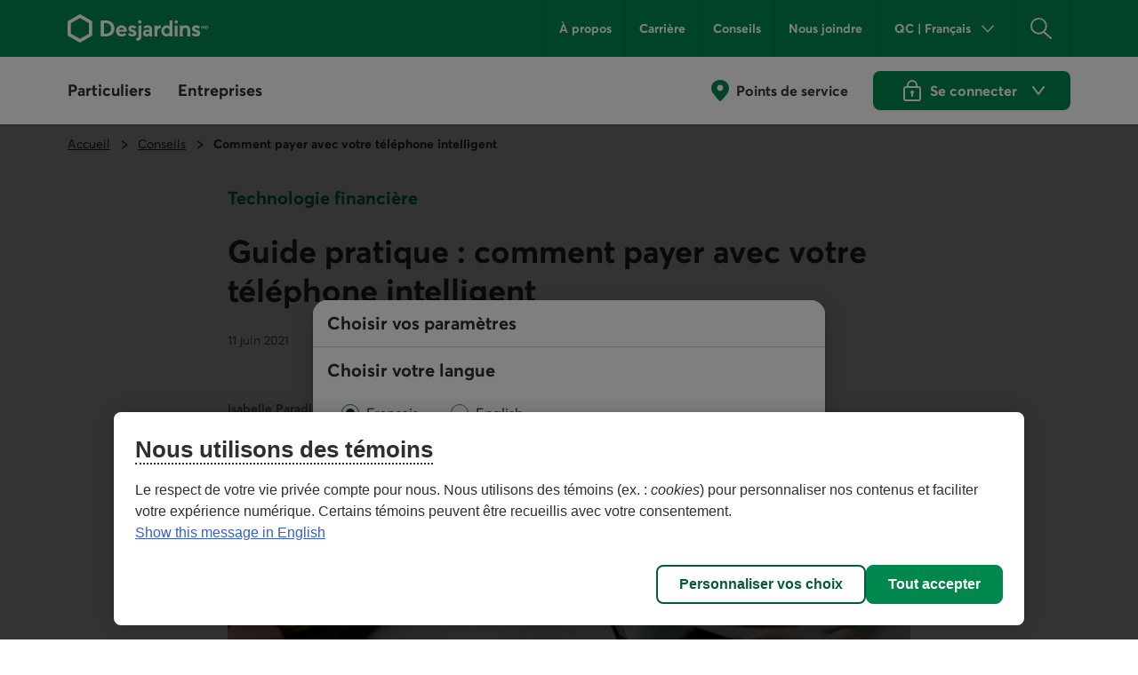

--- FILE ---
content_type: text/html;charset=utf-8
request_url: https://www.desjardins.com/fr/conseils/guide-pratique-comment-payer-avec-telephone-intelligent.html
body_size: 18524
content:
<!doctype html><html lang="fr"><head><script defer="defer" type="text/javascript" src="https://rum.hlx.page/.rum/@adobe/helix-rum-js@%5E2/dist/rum-standalone.js" data-routing="env=prod,tier=publish,ams=Groupe Technologies Desjardins"></script>
<script id="consentementCookiesScript" src="https://static.desjardins.com/fw/cookie/scriptCookie.js" data-domain-script="e9872dc2-14af-4d30-b0e9-01b95a0b9ab1"></script><script data-ot-ignore>(function(w,d,s,l,i){w[l]=w[l]||[];w[l].push({'gtm.start':new Date().getTime(),event:'gtm.js'});var f=d.getElementsByTagName(s)[0],j=d.createElement(s),dl=l!='dataLayer'?'&l='+l:'';j.async=true;j.setAttributeNode(d.createAttribute('data-ot-ignore'));j.src='https://www.googletagmanager.com/gtm.js?id='+i+dl + "";f.parentNode.insertBefore(j,f);})(window,document,'script','dataLayer',"GTM\u002D5R3PP9");</script><meta charset="UTF-8"><title>Guide pratique : comment payer avec votre téléphone intelligent - Desjardins</title><meta name="keywords" content="Maison,Emploi,Union ou séparation,Famille,Voyage,Études,Carte de crédit,Succession,Auto,2021,Conseils,Publication,Retraite,Immigration,Technologie financière"><meta name="description" content="Le muffin choco-coco-banane au café du coin vous fait de l’œil. Mais, malheur! vous n’avez pas votre portefeuille avec vous. "><meta name="searchCategory" content="Conseils"><meta name="mw-date-published" content="2021-06-11"><meta name="mw-date-modified" content="2023-11-28"><meta name="mw-type-page" content="Page de navigation"><meta name="mw-page-name" content="accueil:conseils:guide-pratique-comment-payer-avec-telephone-intelligent"><meta name="mw-lang-en" content="https://www.desjardins.com/en/tips/handy-guide-mobile-payments.html"><meta name="mw-lang-fr" content="https://www.desjardins.com/fr/conseils/guide-pratique-comment-payer-avec-telephone-intelligent.html"><link rel="canonical" href="https://www.desjardins.com/fr/conseils/guide-pratique-comment-payer-avec-telephone-intelligent.html"><link rel="alternate" hreflang="en-ca" href="https://www.desjardins.com/en/tips/handy-guide-mobile-payments.html"><link rel="alternate" hreflang="fr-ca" href="https://www.desjardins.com/fr/conseils/guide-pratique-comment-payer-avec-telephone-intelligent.html"><meta name="template" content="page-d-article"><meta name="viewport" content="width=device-width, initial-scale=1"><meta name="robots" content="INDEX,FOLLOW"><meta property="twitter:title" content="Guide pratique : comment payer avec votre téléphone intelligent"><meta property="twitter:card" content="summary"><meta property="twitter:url" content="https://www.desjardins.com/fr/conseils/guide-pratique-comment-payer-avec-telephone-intelligent.html"><meta property="twitter:site" content="@mvtdesjardins"><meta property="twitter:image" content="https://www.desjardins.com/fr/conseils/guide-pratique-comment-payer-avec-telephone-intelligent.thumb.630.1200.png"><meta property="twitter:description" content="Le muffin choco-coco-banane au café du coin vous fait de l’œil. Mais, malheur! vous n’avez pas votre portefeuille avec vous. "><meta property="og:title" content="Guide pratique : comment payer avec votre téléphone intelligent"><meta property="og:url" content="https://www.desjardins.com/fr/conseils/guide-pratique-comment-payer-avec-telephone-intelligent.html"><meta property="og:type" content="website"><meta property="og:site_name" content="Desjardins.com"><meta property="og:image" content="https://www.desjardins.com/fr/conseils/guide-pratique-comment-payer-avec-telephone-intelligent.thumb.630.1200.png"><meta property="og:description" content="Le muffin choco-coco-banane au café du coin vous fait de l’œil. Mais, malheur! vous n’avez pas votre portefeuille avec vous. "><link rel="stylesheet" href="/etc.clientlibs/dcom/clientlibs/clientlib-base.min.2fb8087d26369cf29f2ea623055ade9e.css" type="text/css"><link rel="stylesheet" href="/etc.clientlibs/dcom/clientlibs/clientlib-dsd/3-0-0.min.7fb1c25881992700a4de246659aa65b0.css" type="text/css"><script type="module" src="/etc.clientlibs/dcom/clientlibs/clientlib-dsd/3-0-0/resources/library.esm.js"></script><script nomodule="" src="/etc.clientlibs/dcom/clientlibs/clientlib-dsd/3-0-0/resources/library.js"></script><script src="/etc.clientlibs/dcom/components/mocks/analyticsdatatester/clientlibs/clientlib-dependencies.min.a890c282784c557cbb020420f31c7891.js"></script><script src="/etc.clientlibs/dcom/clientlibs/clientlib-dependencies.min.d41d8cd98f00b204e9800998ecf8427e.js"></script><link rel="stylesheet" href="/etc.clientlibs/dcom/components/mocks/analyticsdatatester/clientlibs/clientlib-dependencies.min.ac4f54ecfd6651f744fb7d41e38891c5.css" type="text/css"><link rel="stylesheet" href="/etc.clientlibs/dcom/clientlibs/clientlib-dependencies.min.d41d8cd98f00b204e9800998ecf8427e.css" type="text/css"><link rel="stylesheet" href="/etc.clientlibs/dcom/clientlibs/clientlib-site.min.452ba53a1182311765d04d916b433b2d.css" type="text/css"><link rel="shortcut icon" type="image/x-icon" href="/etc.clientlibs/dcom/clientlibs/clientlib-base/resources/favicon.ico"><script type="application/ld+json">[{"@context":"https://schema.org","@type":"Article","headline":"Comment payer avec votre téléphone intelligent","datePublished":"2021-06-11T00:00:00.000-04:00","image":"https://www.desjardins.com/content/dam/images/photos/particuliers/conseils/guide-pratique-comment-payer-avec-votre-telephone-intelligent.jpg","author":{"@type":"Person","name":"Isabelle Paradis<br>Collaboratrice"}},{"@context":"https://schema.org","@type":"BreadcrumbList","itemListElement":[{"@type":"ListItem","position":1,"name":"Accueil","item":"https://www.desjardins.com/"},{"@type":"ListItem","position":2,"name":"Conseils","item":"https://www.desjardins.com/fr/conseils.html"},{"@type":"ListItem","position":3,"name":"Comment payer avec votre téléphone intelligent","item":"https://www.desjardins.com/fr/conseils/guide-pratique-comment-payer-avec-telephone-intelligent.html"}]},{"@context":"https://schema.org","@type":"ImageObject","contentUrl":"https://www.desjardins.com/content/dam/images/photos/particuliers/conseils/guide-pratique-comment-payer-avec-votre-telephone-intelligent.jpg"}]</script>
                    <script>var w=window;if(w.performance||w.mozPerformance||w.msPerformance||w.webkitPerformance){var d=document;AKSB=w.AKSB||{},AKSB.q=AKSB.q||[],AKSB.mark=AKSB.mark||function(e,_){AKSB.q.push(["mark",e,_||(new Date).getTime()])},AKSB.measure=AKSB.measure||function(e,_,t){AKSB.q.push(["measure",e,_,t||(new Date).getTime()])},AKSB.done=AKSB.done||function(e){AKSB.q.push(["done",e])},AKSB.mark("firstbyte",(new Date).getTime()),AKSB.prof={custid:"494889",ustr:"",originlat:"0",clientrtt:"9",ghostip:"23.33.25.13",ipv6:false,pct:"10",clientip:"3.22.116.101",requestid:"19035733",region:"45721",protocol:"h2",blver:14,akM:"x",akN:"ae",akTT:"O",akTX:"1",akTI:"19035733",ai:"325285",ra:"true",pmgn:"desjardins",pmgi:"",pmp:"",qc:""},function(e){var _=d.createElement("script");_.async="async",_.src=e;var t=d.getElementsByTagName("script"),t=t[t.length-1];t.parentNode.insertBefore(_,t)}(("https:"===d.location.protocol?"https:":"http:")+"//ds-aksb-a.akamaihd.net/aksb.min.js")}</script>
                    </head><body class="article-page page basicpage" id="page-d93dfcffcb"><script src="/etc.clientlibs/dcom/clientlibs/clientlib-smd.min.1119eedff1b6a07acd3b283c5fb8115b.js"></script><div class="root container responsivegrid"><div id="container-9e34fe6855" class="cmp-container simple" style=""><header class="msm-experiencefragment experiencefragment"><div id="msm-experiencefragment-fdf80a3da2" class="cmp-experiencefragment cmp-experiencefragment--header"><div id="container-7183751306" class="cmp-container simple" style=""><div class="menu-navigation msm-languagenavigation languagenavigation"><div id="menu-navigation" class="cmp-menu-navigation" data-isprovinceempty="true" data-currentlanguage="fr" data-currentprovincecode="QC" data-provinces="{&quot;AB&quot;:{&quot;code&quot;:&quot;AB&quot;,&quot;name&quot;:&quot;Alberta&quot;,&quot;links&quot;:{&quot;en&quot;:&quot;https://www.desjardins.com/ab/en/tips/handy-guide-mobile-payments.html&quot;,&quot;fr&quot;:&quot;https://www.desjardins.com/ab/fr/conseils/guide-pratique-comment-payer-avec-telephone-intelligent.html&quot;}},&quot;BC&quot;:{&quot;code&quot;:&quot;BC&quot;,&quot;name&quot;:&quot;British Columbia&quot;,&quot;links&quot;:{&quot;en&quot;:&quot;https://www.desjardins.com/bc/en/tips/handy-guide-mobile-payments.html&quot;,&quot;fr&quot;:&quot;https://www.desjardins.com/bc/fr/conseils/guide-pratique-comment-payer-avec-telephone-intelligent.html&quot;}},&quot;MB&quot;:{&quot;code&quot;:&quot;MB&quot;,&quot;name&quot;:&quot;Manitoba&quot;,&quot;links&quot;:{&quot;en&quot;:&quot;https://www.desjardins.com/mb/en/tips/handy-guide-mobile-payments.html&quot;,&quot;fr&quot;:&quot;https://www.desjardins.com/mb/fr/conseils/guide-pratique-comment-payer-avec-telephone-intelligent.html&quot;}},&quot;NB&quot;:{&quot;code&quot;:&quot;NB&quot;,&quot;name&quot;:&quot;New Brunswick&quot;,&quot;links&quot;:{&quot;en&quot;:&quot;https://www.desjardins.com/nb/en/tips/handy-guide-mobile-payments.html&quot;,&quot;fr&quot;:&quot;https://www.desjardins.com/nb/fr/conseils/guide-pratique-comment-payer-avec-telephone-intelligent.html&quot;}},&quot;NL&quot;:{&quot;code&quot;:&quot;NL&quot;,&quot;name&quot;:&quot;Newfoundland and Labrador&quot;,&quot;links&quot;:{&quot;en&quot;:&quot;https://www.desjardins.com/nl/en/tips/handy-guide-mobile-payments.html&quot;,&quot;fr&quot;:&quot;https://www.desjardins.com/nl/fr/conseils/guide-pratique-comment-payer-avec-telephone-intelligent.html&quot;}},&quot;NS&quot;:{&quot;code&quot;:&quot;NS&quot;,&quot;name&quot;:&quot;Nova Scotia&quot;,&quot;links&quot;:{&quot;en&quot;:&quot;https://www.desjardins.com/ns/en/tips/handy-guide-mobile-payments.html&quot;,&quot;fr&quot;:&quot;https://www.desjardins.com/ns/fr/conseils/guide-pratique-comment-payer-avec-telephone-intelligent.html&quot;}},&quot;NT&quot;:{&quot;code&quot;:&quot;NT&quot;,&quot;name&quot;:&quot;Northwest Territories&quot;,&quot;links&quot;:{&quot;en&quot;:&quot;https://www.desjardins.com/nt/en/tips/handy-guide-mobile-payments.html&quot;,&quot;fr&quot;:&quot;https://www.desjardins.com/nt/fr/conseils/guide-pratique-comment-payer-avec-telephone-intelligent.html&quot;}},&quot;NU&quot;:{&quot;code&quot;:&quot;NU&quot;,&quot;name&quot;:&quot;Nunavut&quot;,&quot;links&quot;:{&quot;en&quot;:&quot;https://www.desjardins.com/nu/en/tips/handy-guide-mobile-payments.html&quot;,&quot;fr&quot;:&quot;https://www.desjardins.com/nu/fr/conseils/guide-pratique-comment-payer-avec-telephone-intelligent.html&quot;}},&quot;ON&quot;:{&quot;code&quot;:&quot;ON&quot;,&quot;name&quot;:&quot;Ontario&quot;,&quot;links&quot;:{&quot;en&quot;:&quot;https://www.desjardins.com/on/en/tips/handy-guide-mobile-payments.html&quot;,&quot;fr&quot;:&quot;https://www.desjardins.com/on/fr/conseils/guide-pratique-comment-payer-avec-telephone-intelligent.html&quot;}},&quot;PE&quot;:{&quot;code&quot;:&quot;PE&quot;,&quot;name&quot;:&quot;Prince Edward Island&quot;,&quot;links&quot;:{&quot;en&quot;:&quot;https://www.desjardins.com/pe/en/tips/handy-guide-mobile-payments.html&quot;,&quot;fr&quot;:&quot;https://www.desjardins.com/pe/fr/conseils/guide-pratique-comment-payer-avec-telephone-intelligent.html&quot;}},&quot;QC&quot;:{&quot;code&quot;:&quot;QC&quot;,&quot;name&quot;:&quot;Quebec&quot;,&quot;links&quot;:{&quot;en&quot;:&quot;https://www.desjardins.com/qc/en/tips/handy-guide-mobile-payments.html&quot;,&quot;fr&quot;:&quot;https://www.desjardins.com/qc/fr/conseils/guide-pratique-comment-payer-avec-telephone-intelligent.html&quot;}},&quot;SK&quot;:{&quot;code&quot;:&quot;SK&quot;,&quot;name&quot;:&quot;Saskatchewan&quot;,&quot;links&quot;:{&quot;en&quot;:&quot;https://www.desjardins.com/sk/en/tips/handy-guide-mobile-payments.html&quot;,&quot;fr&quot;:&quot;https://www.desjardins.com/sk/fr/conseils/guide-pratique-comment-payer-avec-telephone-intelligent.html&quot;}},&quot;YT&quot;:{&quot;code&quot;:&quot;YT&quot;,&quot;name&quot;:&quot;Yukon&quot;,&quot;links&quot;:{&quot;en&quot;:&quot;https://www.desjardins.com/yt/en/tips/handy-guide-mobile-payments.html&quot;,&quot;fr&quot;:&quot;https://www.desjardins.com/yt/fr/conseils/guide-pratique-comment-payer-avec-telephone-intelligent.html&quot;}},&quot;OC&quot;:{&quot;code&quot;:&quot;OC&quot;,&quot;name&quot;:&quot;Ontario&quot;,&quot;links&quot;:{}}}"><div class="cmp-menu-navigation__desktop"><div class="cmp-menu-navigation__desktop__topbar"><div class="accessibility-links"><a href="#main-content" class="sr-only sr-only-focusable">Aller au contenu principal</a></div><div class="flex-container dsd-w-full"><div class="logo"><a href="/"> <img src="/content/dam/images/logos/commun/logo-desjardins-fr.svg" width="158" height="34" alt="Retourner à la page d'accueil de Desjardins.com"> </a></div><div class="flex-container"><nav class="secondary-menu" aria-label="Menu secondaire"><ul><li><a href="/a-propos/index.jsp">À propos</a></li><li><a href="/fr/carriere.html">Carrière</a></li><li><a href="/fr/conseils.html">Conseils</a></li><li><a href="/nous-joindre/index.jsp?idSectionRacine=0&amp;niveauSectionRacine=1&amp;idSectionFocus=0&amp;niveauSectionFocus=2">Nous joindre</a></li></ul></nav><nav id="parameters" aria-label="Paramètres"><ul><li><button id="btn-region-options" class="btn btn--regionalisation " aria-expanded="false" aria-controls="regionalisation" type="button"> <span class="dsd-sr-only"> Province ou État actuel : <span class="provinceInputs-sr-only">Québec</span> . Langue : <span class="languageInputs">Français</span> . </span> <span class="btn__text" aria-hidden="true"> <span class="provinceInputs">QC</span> | <span class="languageInputs">Français</span> </span> </button></li><li><button id="btn-search-panel-desktop" class="btn btn--search" aria-expanded="false" aria-controls="search-panel" type="button"> <span class="dsd-sr-only">Rechercher</span> </button></li></ul></nav></div></div></div><div class="cmp-menu-navigation__desktop__hiddenbar"><section id="regionalisation" style="display: none;" class="cmp-menu-navigation__regionalisation dsd-w-full"><form class="form"><div class="form__choose-lang"><fieldset><legend>Choisir votre langue</legend> <label for="rd-lang-fr" class="radio__label"> <input type="radio" id="rd-lang-fr" name="lang" value="fr" checked class="radio__input"> <span class="radio__indicator"></span> <span lang="fr">Français</span> </label> <label for="rd-lang-en" class="radio__label"> <input type="radio" id="rd-lang-en" name="lang" value="en" class="radio__input"> <span class="radio__indicator"></span> <span lang="en">English</span> </label></fieldset></div><div class="form__choose-province"><label for="slt-province">Choisir votre province ou État</label> <select id="slt-province" name="province" class="select"> <option disabled>Choisir</option> <optgroup label="Canada"> <option value="AB">Alberta</option> <option value="BC">Colombie-Britannique</option> <option value="PE">Île-du-Prince-Édouard</option> <option value="MB">Manitoba</option> <option value="NB">Nouveau-Brunswick</option> <option value="NS">Nouvelle-Écosse</option> <option value="NU">Nunavut</option> <option value="ON">Ontario</option> <option value="QC">Québec</option> <option value="SK">Saskatchewan</option> <option value="NL">Terre-Neuve-et-Labrador</option> <option value="NT">Territoires du Nord-Ouest</option> <option value="YT">Yukon</option> </optgroup> <optgroup label="États-Unis"> <option value="USA">Floride</option> </optgroup> </select></div><div class="form__submit"><dsd-button id="btn-regions-options-confirm" variant="primary" theme="green">Confirmer </dsd-button></div></form> <button id="btn-close-regions-options" class="btn btn-close " type="button"> <span class="dsd-sr-only">Fermer</span><dsd-icon size="sm" icon-name="navigations_contour_fermer"></dsd-icon> </button><div class="tabbable_end_warning" tabindex="0" data-previous-focusable-element-id="btn-close-regions-options" data-quit-focus-element-id="btn-region-options">Vous quittez la boîte de dialogue.</div></section></div><div class="cmp-menu-navigation__desktop__main dsd-w-full"><nav id="main-menu" aria-label="Menu principal"><ul class="main-menu flex-container"><li id="btn-AccesD__desktop"><a href="https://accweb.mouv.desjardins.com/identifiantunique/sso/adp" class="accesD_no_trap"> AccèsD </a></li><li id="btn-AccesD-affaire__desktop"><a href="https://accweb.mouv.desjardins.com/identifiantunique/sso/adp" class="accesD_no_trap"> AccèsD Affaires </a></li><li id="#main-menu-1"><a id="menu_navigation_accesD__link" href="#main-menu-1" role="button" aria-expanded="false"> Particuliers </a><ul class="main-menu__sub" style="z-index: 100; display: none; overflow: hidden;"><li><a href="/particuliers/comptes-services-relies/index.jsp">Comptes et services</a></li><li><a href="/fr/cartes-credit.html">Cartes de crédit</a></li><li><a href="/fr/hypotheque.html">Hypothèque</a></li><li><a href="/fr/prets-marges-credit.html">Prêts et marges de crédit</a></li><li><a href="/fr/epargne-placements.html">Épargne et placements</a></li><li><a href="/fr/assurances.html">Assurances<span class="dsd-sr-only">&nbsp;Particuliers</span></a></li><li><a href="/fr/gestion-patrimoine.html">Gestion de patrimoine</a></li><li><a href="/fr/offres.html">Offres</a></li><li><a href="/particuliers/projets-evenements/index.jsp">Projets et événements de vie<br> </a></li><li><a href="/fr/epargne-placements/epargne-retraite-collective-participants.html">Épargne-retraite collective</a></li><li class="main-menu__sub__chevron"><a href="/particuliers/index.jsp">Voir tout<span class="dsd-sr-only">&nbsp;les éléments du menu Particuliers</span></a></li></ul></li><li id="#main-menu-2"><a id="menu_navigation_accesD-affaire__link" href="#main-menu-2" role="button" aria-expanded="false"> Entreprises </a><ul class="main-menu__sub" style="z-index: 100; display: none; overflow: hidden;"><li><a href="/fr/entreprises/comptes-tresorerie.html">Comptes et gestion de trésorerie </a></li><li><a href="/fr/entreprises/financement-prets.html">Financement et prêts</a></li><li><a href="/fr/entreprises/cartes-credit.html">Cartes de crédit</a></li><li><a href="/fr/entreprises/projets.html">Projets d’entreprise<br> </a></li><li><a href="/fr/entreprises/offres.html">Offres par secteur</a></li><li><a href="/fr/entreprises/solutions-outils/partenaires.html">Partenaires d’affaires et solutions entreprises</a></li><li><a href="/entreprises/solutions-employeurs/index.jsp">Solutions pour les employeurs</a></li><li><a href="/fr/entreprises/assurances.html">Assurances <span class="dsd-sr-only">Entreprises</span></a></li><li><a href="/fr/entreprises/international.html">Services internationaux</a></li><li><a href="/entreprises/investissement-placements/index.jsp">Investissement et placements</a></li><li><a href="/fr/entreprises/marche-capitaux.html">Marché des capitaux</a></li><li><a href="https://www.fiduciedesjardins.com/" target="_blank" rel="noopener noreferrer">Services fiduciaires<span class="dsd-sr-only">. Lien externe au site. Cet hyperlien s'ouvrira dans une nouvelle fenêtre.</span><svg class="externallink" viewbox="0 0 24 24" xmlns="http://www.w3.org/2000/svg" aria-hidden="true" focusable="false"><path d="M12 3a1 1 0 110 2H2v17h17V12a1 1 0 012 0v11a1 1 0 01-1 1H1a1 1 0 01-1-1V4a1 1 0 011-1zm11-3a1 1 0 011 1v6a1 1 0 01-2 0V3.41L9.71 15.71a1 1 0 01-1.42 0 1 1 0 010-1.42L20.59 2H17a1 1 0 110-2z" fill-rule="evenodd" /></svg> </a></li><li><a href="/fr/entreprises/solutions-outils/epargne-retraite-collective.html">Épargne-retraite collective</a></li><li class="main-menu__sub__chevron"><a href="/fr/entreprises.html">Voir tout<span class="dsd-sr-only">&nbsp;les éléments du menu Entreprises</span></a></li></ul></li></ul></nav><nav class="services" aria-label="Accès aux services de Desjardins"><ul class="flex-container"><li><a href="/localisateur/index.jsp#/ps" class="services__localisations"> Points de service </a></li><li><dsd-button id="btn-login" variant="primary" icon-name="navigations_contour_chevron_petit_bas" icon-position="end" theme="green" type="button"><dsd-icon class="secondary-icon" size="md" fill="dsd-color-icon-reversed" icon-name="contenus_contour_cadenas"></dsd-icon> Se connecter&nbsp; <span class="dsd-sr-only">aux services en ligne de Desjardins. Ouvre une boîte de dialogue</span> </dsd-button> <dsd-button id="btn-logout" variant="primary" icon-name="actions_contour_deconnexion" data-redirect-url="/?deconnexion=true" icon-position="start" theme="green" type="button">Se déconnecter&nbsp; <span class="dsd-sr-only">des services en ligne de Desjardins.</span> </dsd-button><div id="login-popover" class="cmp-menu-navigation__login-popover is-hidden" role="dialog" aria-labelledby="login-popover-title" tabindex="-1"><div class="cmp-menu-navigation__login-popover__arrow"></div><div class="cmp-menu-navigation__login-popover__content"><h2 id="login-popover-title" tabindex="0">Se connecter</h2><div class="section"><h3>Services en ligne</h3><div class="cmp-menu-navigation__login-popover__logos"><a class="cmp-menu-navigation__login-popover__logos__accesd" href="https://accweb.mouv.desjardins.com/identifiantunique/securite-garantie/authentification?domaineVirtuel=desjardins&amp;langueCible=fr" data-mw-action-clic="Entrer sur la page de connexion aux services en ligne AccèsD et AccèsD Affaires."> <img width="100" height="30" alt="" src="/content/dam/images/logo/particuliers/accesd.svg"> <img width="100" height="35" alt="" src="/content/dam/images/logo/entreprises/accesd-affaires.svg"> <span class="dsd-sr-only"> Entrer sur la page de connexion aux services en ligne AccèsD et AccèsD Affaires. </span> </a> <a href="https://accweb.mouv.desjardins.com/identifiantunique/securite-garantie/authentification?domaineVirtuel=desjardins&amp;langueCible=fr" class="cmp-menu-navigation__login-popover__button" data-mw-action-clic="Entrer sur la page de connexion aux services en ligne AccèsD et AccèsD Affaires."> <span aria-hidden="true"> Entrer </span> <span class="dsd-sr-only"> Entrer sur la page de connexion aux services en ligne AccèsD et AccèsD Affaires. </span> </a></div></div><div class="section"><h3>Assurances auto et habitation</h3><div class="cmp-menu-navigation__login-popover__logos"><a class="consentRedirect" href="/fr/assurances/aiguilleur-connexion.html" data-mw-action-clic="Entrer sur la page permettant d'accéder à votre dossier d'assurance auto et habitation en ligne."> <img width="114" height="34" alt="" src="/content/dam/images/logo/assurances/logo-assurance-f.svg"> <span class="dsd-sr-only"> Entrer sur la page permettant d'accéder à votre dossier d'assurance auto et habitation en ligne. </span> </a> <a href="/fr/assurances/aiguilleur-connexion.html" class="cmp-menu-navigation__login-popover__button | consentRedirect" data-mw-action-clic="Entrer sur la page permettant d'accéder à votre dossier d'assurance auto et habitation en ligne."> <span aria-hidden="true"> Entrer </span> <span class="dsd-sr-only"> Entrer sur la page permettant d'accéder à votre dossier d'assurance auto et habitation en ligne. </span> </a></div></div><div class="section"><h3>Courtage en ligne</h3><div class="cmp-menu-navigation__login-popover__logos"><a href="https://www.disnat.com/" target="_blank" rel="noopener" data-mw-action-clic="Entrer sur le site de Desjardins Courtage en ligne."> <img width="114" height="34" alt="" src="/content/dam/images/logo/particuliers/courtage-en-ligne-fr.svg"> <span class="dsd-sr-only"> Entrer sur le site de Desjardins Courtage en ligne - Cet hyperlien s'ouvrira dans une nouvelle fenêtre. </span> </a> <a href="https://www.disnat.com/" class="cmp-menu-navigation__login-popover__button" target="_blank" rel="noopener" data-mw-action-clic="Entrer sur le site de Desjardins Courtage en ligne."> <span aria-hidden="true"> Entrer </span> <span class="dsd-sr-only"> Entrer sur le site de Desjardins Courtage en ligne - Cet hyperlien s'ouvrira dans une nouvelle fenêtre. </span> </a></div></div><div class="section"><h3>Courtage de plein exercice</h3><div class="cmp-menu-navigation__login-popover__logos"><a href="https://tmw.secure.vmd.ca/s9web/?firmId=S9FS&amp;lng=fr" target="_blank" rel="noopener" data-mw-action-clic="Entrer sur le site de Desjardins Gestion de patrimoine Valeurs mobilières."> <img width="123" height="43" alt="" src="/content/dam/images/logo/particuliers/gestion-patrimoine-fr.svg"> <span class="dsd-sr-only"> Entrer sur le site de Desjardins Gestion de patrimoine Valeurs mobilières - Cet hyperlien s'ouvrira dans une nouvelle fenêtre. </span> </a> <a href="https://tmw.secure.vmd.ca/s9web/?firmId=S9FS&amp;lng=fr" class="cmp-menu-navigation__login-popover__button" target="_blank" rel="noopener" data-mw-action-clic="Entrer sur le site de Desjardins Gestion de patrimoine Valeurs mobilières."> <span aria-hidden="true"> Entrer </span> <span class="dsd-sr-only"> Entrer sur le site de Desjardins Gestion de patrimoine Valeurs mobilières - Cet hyperlien s'ouvrira dans une nouvelle fenêtre. </span> </a></div></div><div class="section"><div class="cmp-menu-navigation__login-popover__autre"><h3 id="autre-site-titre">Consulter les autres sites de Desjardins</h3><form name="LogonForm" action="#" id="logonAutreForm" method="post" target="_blank"><select id="autreSiteSelect" class="cd-n3-select" aria-labelledby="autre-site-titre"> <option selected value="" id="optionParDefaut">Choisir</option> <optgroup label="Particuliers"> <option value="https://tmw.secure.vmd.ca/s9web/?firmId=S9GPD&amp;lng=fr"> Gestion privée Desjardins </option> <option value="https://id.desjardins.com/login?state=hKFo2SBybTkzYXk0OFdYZmJKcGdCVDJ5akRIaEFVMklXUVpMcqFupWxvZ2luo3RpZNkgSGdFcHFvWkNOZzBuLVZ1TVA1VEFrM2FFTnpFcTFORXmjY2lk2SBuWUVFOWdzQURqSW1aNkRjTjJYTmIwdWoxbVlNNG95ZA&amp;client=nYEE9gsADjImZ6DcN2XNb0uj1mYM4oyd&amp;protocol=oauth2&amp;response_type=code&amp;redirect_uri=https%3A%2F%2Fwww.assurancevie.desjardins.com&amp;scope=openid%20profile%20email&amp;audience=pise-gpap&amp;nonce=c1dYSE1pQ3NqLXRDWWl6Zm5aZzVqQTRvTkhUeU1DUm5hRDNaVE4zbks1MA%3D%3D&amp;ui_locales=fr&amp;auth0Client=eyJuYW1lIjoiYXV0aDAuanMiLCJ2ZXJzaW9uIjoiOS4xMS4zIn0%3D"> Assurance individuelle </option> <option value="https://www.erc-grs.dsf-dfs.com/erc-grs/ExcludedPath/Login.aspx?Type=prtcpnt&amp;Lang=fr-ca"> Épargne-retraite collective - Participants </option> <option value="https://www.agea-gbim.dsf-dfs.com/AGEA-GBIM/Athntfctn/Authentification_Authentication.aspx?bhcp=1&amp;cltr=fr-CA"> Assurance collective - Adhérents </option> <option value="https://imp.wealthlinkinvestor.com/Trax/sso/SSOLogin.jsf"> Épargne individuelle - Fonds de placement garanti </option> <option value="https://www.securedesjardinsbank.com/dbank/live/app/login/consumer"> Desjardins Bank en ligne – États-Unis </option> </optgroup> <optgroup label="Entreprises"> <option value="https://www.agep-gbip.dsf-dfs.com/AGEP-GBIP/Athntfctn/Authentification_Authentication.aspx?cltr=fr-ca&amp;cc=0&amp;Domd=3002&amp;bhcp=1"> Assurance collective - Administrateurs </option> <option value="https://employeurd.com/WebPortal/UserLogin.aspx?LANGUAGE=fr-CA"> Employeur D paie </option> <option value="https://www.erc-grs.dsf-dfs.com/erc-grs/ExcludedPath/Login.aspx?Type=prmtr&amp;Lang=fr-ca"> Épargne-retraite collective - Promoteurs </option> <option value="https://fisglobal.desjardins.com/unity/djtext/index.html"> Fiducie - Garde de valeurs </option> <option value="https://lcexpressd2.desjardins.com/portal/PasswordLogon.jsp?organization=DJD&amp;branding=djd&amp;brandbutton=Y&amp;locale=fr_CA"> LC Express D </option> <option value="https://desjardins.wealthlinkinvestor.com/Trax/ui/login.jsf?lang=F"> Votre portefeuille en Fonds Desjardins </option> <option value="https://www.mastation-desjardins.com/PAM/logon.jsp?lang=fr"> Ma Station </option> <option value="https://www.securedesjardinsbank.com/dbank/live/app/login/consumer"> Desjardins Bank en ligne – États-Unis (en anglais seulement) </option> <option value="https://desjardinsportal.profitstars.com/"> Affacturage Desjardins </option> </optgroup> </select> <a href="#" class="cmp-menu-navigation__login-popover__button" id="btn_select_logon" target="_blank"> Entrer <span class="sr-only">&amp;nbsp;dans l'application sélectionnée. Elle s'ouvrira dans une nouvelle fenêtre.</span> </a></form></div></div><div class="section"><div class="cmp-menu-navigation__login-popover__security"><a href="https://www.desjardins.com/securite/index.jsp"> <img width="142" height="36" src="/content/dam/images/logo/particuliers/securite-garantie-fr.svg" alt="Sécurité de la connexion garantie à 100 %"> </a></div></div></div> <button id="login-popover-close-btn" class="cmp-menu-navigation__login-popover__close-button"> <span class="dsd-sr-only">Fermer</span> </button></div></li></ul></nav></div></div><div class="cmp-menu-navigation__mobile"><div class="cmp-menu-navigation__mobile__topbar"><div class="accessibility-links"><a href="#main-content" class="sr-only sr-only-focusable">Aller au contenu principal</a></div><div class="flex-container"><div class="btn-menu"><button id="btn-burger" type="button" data-toggle="burger-content" data-target="#burger-content" aria-expanded="false"> <span class="dsd-sr-only">Menu principal</span> <span class="icon-bar icon-bar-first"></span> <span class="icon-bar icon-bar-second"></span> <span class="icon-bar icon-bar-third"></span> </button></div><div class="logo__mobile"><a href="/"> <img src="/content/dam/images/logos/commun/logo-desjardins-fr.svg" height="30" alt="Retourner à la page d'accueil de Desjardins.com"> </a></div><div class="search-panel-section"><button id="btn-search-panel-mobile" class="btn btn--search" aria-expanded="false" aria-controls="search-panel" type="button"> <span class="dsd-sr-only">Rechercher</span> </button><div class="btn-login"><button id="btn-login__mobile" type="button"> <span class="dsd-sr-only">Se connecter&nbsp;aux services en ligne de Desjardins. Ouvre une boîte de dialogue</span> </button> <button id="btn-logout__mobile" type="button"> <span class="dsd-sr-only">Se déconnecter&nbsp;des services en ligne de Desjardins.</span> </button></div></div></div></div><div id="burger-content" class="cmp-menu-navigation__mobile__burger-content"><div class="cmp-menu-navigation__mobile__subbar"><div class="flex-container"><nav id="localisation__mobile" aria-label="Points de service"><ul><li><a href="/localisateur/index.jsp#/ps">Points de service</a></li></ul></nav><nav id="parameters__mobile" aria-label="Paramètres"><ul><li><button id="btn-region-options__mobile" class="btn btn--regionalisation mobile" aria-expanded="false" aria-controls="regionalisation" type="button"> <span class="dsd-sr-only"> Province ou État actuel : <span class="provinceInputs-sr-only">Québec</span> . Langue : <span class="languageInputs">Français</span> . </span> <span class="btn__text" aria-hidden="true"> <span class="provinceInputs">QC</span> | <span class="languageInputs">Français</span> </span> </button></li></ul></nav></div></div><section id="regionalisation__mobile" style="display: none;" class="cmp-menu-navigation__regionalisation"><form class="form"><div class="form__choose-lang"><fieldset><legend>Choisir votre langue</legend> <label for="rd-lang-fr__mobile" class="radio__label"> <input type="radio" id="rd-lang-fr__mobile" name="lang" value="fr" checked class="radio__input"> <span class="radio__indicator"></span> <span lang="fr">Français</span> </label> <label for="rd-lang-en__mobile" class="radio__label"> <input type="radio" id="rd-lang-en__mobile" name="lang" value="en" class="radio__input"> <span class="radio__indicator"></span> <span lang="en">English</span> </label></fieldset></div><div class="form__choose-province"><label for="slt-province__mobile">Choisir votre province ou État</label> <select id="slt-province__mobile" name="province" class="select"> <option disabled>Choisir</option> <optgroup label="Canada"> <option value="AB">Alberta</option> <option value="BC">Colombie-Britannique</option> <option value="PE">Île-du-Prince-Édouard</option> <option value="MB">Manitoba</option> <option value="NB">Nouveau-Brunswick</option> <option value="NS">Nouvelle-Écosse</option> <option value="NU">Nunavut</option> <option value="ON">Ontario</option> <option value="QC">Québec</option> <option value="SK">Saskatchewan</option> <option value="NL">Terre-Neuve-et-Labrador</option> <option value="NT">Territoires du Nord-Ouest</option> <option value="YT">Yukon</option> </optgroup> <optgroup label="États-Unis"> <option value="USA">Floride</option> </optgroup> </select></div><div class="form__submit"><dsd-button id="btn-regions-options-confirm__mobile" variant="primary" theme="green">Confirmer </dsd-button></div></form> <button id="btn-close-regions-options__mobile" class="btn btn-close mobile" type="button"> <span class="dsd-sr-only">Fermer</span><dsd-icon size="sm" icon-name="navigations_contour_fermer"></dsd-icon> </button><div class="tabbable_end_warning" tabindex="0" data-previous-focusable-element-id="btn-close-regions-options__mobile" data-quit-focus-element-id="btn-region-options__mobile">Vous quittez la boîte de dialogue.</div></section><nav id="main-menu__mobile" aria-label="Menu principal"><ul><li id="btn-AccesD__mobile"><a href="https://accweb.mouv.desjardins.com/identifiantunique/sso/adp"> AccèsD </a></li><li id="btn-AccesD-affaire__mobile"><a href="https://accweb.mouv.desjardins.com/identifiantunique/sso/adp"> AccèsD Affaires </a></li><li><a href="#" id="menu_navigation_accesD_link_mobile" class="menu-parent-chevron" role="button" aria-expanded="false"> Particuliers </a><ul><li><a class=" " href="/particuliers/comptes-services-relies/index.jsp">Comptes et services</a></li><li><a class=" " href="/fr/cartes-credit.html">Cartes de crédit</a></li><li><a class=" " href="/fr/hypotheque.html">Hypothèque</a></li><li><a class=" " href="/fr/prets-marges-credit.html">Prêts et marges de crédit</a></li><li><a class=" " href="/fr/epargne-placements.html">Épargne et placements</a></li><li><a class=" " href="/fr/assurances.html">Assurances<span class="dsd-sr-only">&nbsp;Particuliers</span></a></li><li><a class=" " href="/fr/gestion-patrimoine.html">Gestion de patrimoine</a></li><li><a class=" " href="/fr/offres.html">Offres</a></li><li><a class=" " href="/particuliers/projets-evenements/index.jsp">Projets et événements de vie<br> </a></li><li><a class=" " href="/fr/epargne-placements/epargne-retraite-collective-participants.html">Épargne-retraite collective</a></li><li><span class="dsd-sr-only">Menu </span> <a class="menu-child-chevron " href="/particuliers/index.jsp">Voir tout<span class="dsd-sr-only">&nbsp;les éléments du menu Particuliers</span></a></li></ul></li><li><a href="#" id="menu_navigation_accesD_affaire_link_mobile" class="menu-parent-chevron" role="button" aria-expanded="false"> Entreprises </a><ul><li><a class=" " href="/fr/entreprises/comptes-tresorerie.html">Comptes et gestion de trésorerie </a></li><li><a class=" " href="/fr/entreprises/financement-prets.html">Financement et prêts</a></li><li><a class=" " href="/fr/entreprises/cartes-credit.html">Cartes de crédit</a></li><li><a class=" " href="/fr/entreprises/projets.html">Projets d’entreprise<br> </a></li><li><a class=" " href="/fr/entreprises/offres.html">Offres par secteur</a></li><li><a class=" " href="/fr/entreprises/solutions-outils/partenaires.html">Partenaires d’affaires et solutions entreprises</a></li><li><a class=" " href="/entreprises/solutions-employeurs/index.jsp">Solutions pour les employeurs</a></li><li><a class=" " href="/fr/entreprises/assurances.html">Assurances <span class="dsd-sr-only">Entreprises</span></a></li><li><a class=" " href="/fr/entreprises/international.html">Services internationaux</a></li><li><a class=" " href="/entreprises/investissement-placements/index.jsp">Investissement et placements</a></li><li><a class=" " href="/fr/entreprises/marche-capitaux.html">Marché des capitaux</a></li><li><a class=" " href="https://www.fiduciedesjardins.com/" target="_blank" rel="noopener noreferrer">Services fiduciaires<span class="dsd-sr-only">. Lien externe au site. Cet hyperlien s'ouvrira dans une nouvelle fenêtre.</span><svg class="externallink" viewbox="0 0 24 24" xmlns="http://www.w3.org/2000/svg" aria-hidden="true" focusable="false"><path d="M12 3a1 1 0 110 2H2v17h17V12a1 1 0 012 0v11a1 1 0 01-1 1H1a1 1 0 01-1-1V4a1 1 0 011-1zm11-3a1 1 0 011 1v6a1 1 0 01-2 0V3.41L9.71 15.71a1 1 0 01-1.42 0 1 1 0 010-1.42L20.59 2H17a1 1 0 110-2z" fill-rule="evenodd" /></svg> </a></li><li><a class=" " href="/fr/entreprises/solutions-outils/epargne-retraite-collective.html">Épargne-retraite collective</a></li><li><span class="dsd-sr-only">Menu </span> <a class="menu-child-chevron " href="/fr/entreprises.html">Voir tout<span class="dsd-sr-only">&nbsp;les éléments du menu Entreprises</span></a></li></ul></li></ul></nav><nav id="secondary-menu__mobile" aria-label="Menu secondaire"><ul><li><a href="/a-propos/index.jsp">À propos</a><a href="/fr/carriere.html">Carrière</a><a href="/fr/conseils.html">Conseils</a><a href="/nous-joindre/index.jsp?idSectionRacine=0&amp;niveauSectionRacine=1&amp;idSectionFocus=0&amp;niveauSectionFocus=2">Nous joindre</a></li></ul></nav><div class="tabbable_end_warning" tabindex="0" data-previous-focusable-element-id="btn-search__mobile" data-quit-focus-element-id="btn-burger">Vous quittez le menu.</div></div></div><div class="side-panel" id="search-panel-top"><div class="side-panel__backdrop" data-panel-action="close"></div><div id="header-v1-top-panel" class="side-panel__panel side-panel__panel--align-top" aria-modal="true" role="dialog" data-active="false" aria-label="aucune" tabindex="-1"><div class="side-panel__body side-panel__body--fixed-content" hidden><div class="cmp-search-panel-section" data-suggest-endpoint="https://www.desjardins.com/rechercheautomatique/" data-search-endpoint="https://www.desjardins.com/recherchedebase/" data-click-endpoint="https://www.desjardins.com/clicrecherche/"><div class="cmp-search-panel-items"><form class="cmp-search-field-form" action="/qc/fr/resultats.html" role="search" method="GET" id="searchPanelForm"><button class="boa-button boa-button--ghost boa-button--large boa-button--icon-only boa-button--neutral" id="cmp-search-field-btn-back" type="button" aria-label="Fermer la barre de recherche"> <span class="boa-button__icon"><svg width="25" height="25" viewbox="0 0 25 25" fill="none" xmlns="http://www.w3.org/2000/svg"><g id="fleche-gauche"><path id="Vector" fill-rule="evenodd" clip-rule="evenodd" d="M4.07183 11.7896L10.0699 5.79388C10.4619 5.40204 11.0974 5.40204 11.4894 5.79388C11.8814 6.18573 11.8814 6.82104 11.4894 7.21288L7.19082 11.4999H20.7764C21.3286 11.4999 21.7761 11.9473 21.7761 12.4991C21.7761 13.051 21.3286 13.4984 20.7764 13.4984H7.19082L11.4894 17.7854C11.6787 17.973 11.7851 18.2285 11.7851 18.4949C11.7851 18.7614 11.6787 19.0168 11.4894 19.2044C11.3017 19.3936 11.0462 19.5 10.7797 19.5C10.5131 19.5 10.2576 19.3936 10.0699 19.2044L4.07183 13.2086C3.88257 13.021 3.77612 12.7656 3.77612 12.4991C3.77612 12.2327 3.88257 11.9773 4.07183 11.7896Z" fill="#00874E" /> </g></svg> </span> </button> <input type="text" placeholder="Rechercher" id="cmp-search-field-input-field" name="mw_re" role="combobox" aria-label="Barre de recherche" maxlength="50" autocomplete="off" aria-controls="autoCompleteDefaultResult autoCompleteSearchResult" aria-autocomplete="list" aria-expanded="true"> <button class="boa-button boa-button--ghost boa-button--xsmall boa-button--icon-only boa-button--neutral" id="cmp-search-field-btn-close" hidden type="button" aria-label="Effacer la recherche"> <span class="boa-button__icon"><svg width="16" height="17" viewbox="0 0 16 17" fill="none" xmlns="http://www.w3.org/2000/svg"><g id="fermer"><path id="Vector" fill-rule="evenodd" clip-rule="evenodd" d="M8.93939 8.49944L13.8029 3.64211C14.0642 3.38084 14.0642 2.95724 13.8029 2.69597C13.5417 2.4347 13.1181 2.4347 12.8569 2.69597L8 7.55996L3.14313 2.69597C2.97413 2.52696 2.72781 2.46095 2.49696 2.52281C2.26611 2.58467 2.08579 2.76501 2.02393 2.99588C1.96207 3.22676 2.02808 3.4731 2.19707 3.64211L7.06061 8.49944L2.19707 13.3568C2.07094 13.4819 2 13.6522 2 13.8298C2 14.0075 2.07094 14.1778 2.19707 14.3029C2.32217 14.429 2.49246 14.5 2.6701 14.5C2.84774 14.5 3.01803 14.429 3.14313 14.3029L8 9.43892L12.8569 14.3029C12.982 14.429 13.1523 14.5 13.3299 14.5C13.5075 14.5 13.6778 14.429 13.8029 14.3029C13.9291 14.1778 14 14.0075 14 13.8298C14 13.6522 13.9291 13.4819 13.8029 13.3568L8.93939 8.49944Z" fill="#383838" /> </g></svg> </span> </button> <span id="separatorField" hidden></span> <button class="boa-button boa-button--ghost boa-button--large boa-button--icon-only boa-button--brand" id="cmp-search-field-btn-search" type="submit" aria-label="Lancer la recherche"> <span class="boa-button__icon"><svg width="24" height="25" viewbox="0 0 24 25" fill="none" xmlns="http://www.w3.org/2000/svg"><g id="recherche" clip-path="url(#clip0_5009_12730)"><path id="Vector" fill-rule="evenodd" clip-rule="evenodd" d="M23.8064 22.9004L16.2356 16.1784C19.6025 12.521 19.5177 6.86966 16.0424 3.3149C12.5672 -0.239872 6.91664 -0.455175 3.18072 2.82482C-0.555198 6.10482 -1.07026 11.7333 2.00834 15.6363C5.08694 19.5393 10.6828 20.3522 14.7456 17.4866L22.4976 24.3696C22.9103 24.6029 23.4299 24.5168 23.7451 24.1629C24.0604 23.809 24.0859 23.2832 23.8064 22.9004ZM14.2724 15.3432C12.0988 17.2628 9.00278 17.7339 6.35619 16.5478C3.7096 15.3618 2.00192 12.7378 1.98987 9.83879C1.96547 6.4253 4.28142 3.43852 7.59463 2.61058C10.9078 1.78264 14.3576 3.32863 15.9432 6.35198C17.5288 9.37533 16.8384 13.0906 14.2724 15.3432Z" fill="#00874E" /> </g> <defs><clippath id="clip0_5009_12730"><rect width="24" height="24" fill="white" transform="translate(0 0.5)" /> </clippath> </defs></svg> </span> </button></form></div> <button class="boa-button boa-button--ghost boa-button--large side-panel__close-button cmp-search-panel-close-button" aria-label="Fermer la barre de recherche" id="cmp-search-panel-close-button"> <span class="boa-button__text">Fermer</span> </button></div> <span class="cmp-search-panel-items-popular-label" id="popularSearchLabel">Recherches Populaires </span> <span class="cmp-search-panel-items-popular-label" id="popularSearchSuggestedLabel" hidden>RÉSULTATS SUGGÉRÉS</span><div class="side-panel__main"><div class="side-panel__scroll-wrapper side-panel__scroll-wrapper--short"><span class="side-panel__main-scroll-trigger"></span><div class="cmp-search-panel-items-popular-result"><div id="autoCompleteDefaultResult" role="listbox" aria-labelledby="popularSearchLabel"><a class="boa-button boa-button--ghost boa-button--xsmall boa-button--neutral" aria-label="Lancer la recherche AccèsD" value="AccèsD" href="/qc/fr/resultats.html?mw_re=AccèsD" form="searchPanelForm" role="option" tabindex="0"> <span class="boa-button__icon"><svg width="24" height="25" viewbox="0 0 24 25" fill="none" xmlns="http://www.w3.org/2000/svg" aria-hidden="true" focusable="false"><g id="recherche" clip-path="url(#clip0_5009_12730)"><path id="Vector" fill-rule="evenodd" clip-rule="evenodd" d="M23.8064 22.9004L16.2356 16.1784C19.6025 12.521 19.5177 6.86966 16.0424 3.3149C12.5672 -0.239872 6.91664 -0.455175 3.18072 2.82482C-0.555198 6.10482 -1.07026 11.7333 2.00834 15.6363C5.08694 19.5393 10.6828 20.3522 14.7456 17.4866L22.4976 24.3696C22.9103 24.6029 23.4299 24.5168 23.7451 24.1629C24.0604 23.809 24.0859 23.2832 23.8064 22.9004ZM14.2724 15.3432C12.0988 17.2628 9.00278 17.7339 6.35619 16.5478C3.7096 15.3618 2.00192 12.7378 1.98987 9.83879C1.96547 6.4253 4.28142 3.43852 7.59463 2.61058C10.9078 1.78264 14.3576 3.32863 15.9432 6.35198C17.5288 9.37533 16.8384 13.0906 14.2724 15.3432Z" fill="#00874E" /> </g> <defs><clippath id="clip0_5009_12730"><rect width="24" height="24" fill="white" transform="translate(0 0.5)" /> </clippath> </defs></svg> </span> <span class="boa-button__text">AccèsD</span> </a> <a class="boa-button boa-button--ghost boa-button--xsmall boa-button--neutral" aria-label="Lancer la recherche Taux de change" value="Taux de change" href="/qc/fr/resultats.html?mw_re=Taux%20de%20change" form="searchPanelForm" role="option" tabindex="0"> <span class="boa-button__icon"><svg width="24" height="25" viewbox="0 0 24 25" fill="none" xmlns="http://www.w3.org/2000/svg" aria-hidden="true" focusable="false"><g id="recherche" clip-path="url(#clip0_5009_12730)"><path id="Vector" fill-rule="evenodd" clip-rule="evenodd" d="M23.8064 22.9004L16.2356 16.1784C19.6025 12.521 19.5177 6.86966 16.0424 3.3149C12.5672 -0.239872 6.91664 -0.455175 3.18072 2.82482C-0.555198 6.10482 -1.07026 11.7333 2.00834 15.6363C5.08694 19.5393 10.6828 20.3522 14.7456 17.4866L22.4976 24.3696C22.9103 24.6029 23.4299 24.5168 23.7451 24.1629C24.0604 23.809 24.0859 23.2832 23.8064 22.9004ZM14.2724 15.3432C12.0988 17.2628 9.00278 17.7339 6.35619 16.5478C3.7096 15.3618 2.00192 12.7378 1.98987 9.83879C1.96547 6.4253 4.28142 3.43852 7.59463 2.61058C10.9078 1.78264 14.3576 3.32863 15.9432 6.35198C17.5288 9.37533 16.8384 13.0906 14.2724 15.3432Z" fill="#00874E" /> </g> <defs><clippath id="clip0_5009_12730"><rect width="24" height="24" fill="white" transform="translate(0 0.5)" /> </clippath> </defs></svg> </span> <span class="boa-button__text">Taux de change</span> </a> <a class="boa-button boa-button--ghost boa-button--xsmall boa-button--neutral" aria-label="Lancer la recherche CELI" value="CELI" href="/qc/fr/resultats.html?mw_re=CELI" form="searchPanelForm" role="option" tabindex="0"> <span class="boa-button__icon"><svg width="24" height="25" viewbox="0 0 24 25" fill="none" xmlns="http://www.w3.org/2000/svg" aria-hidden="true" focusable="false"><g id="recherche" clip-path="url(#clip0_5009_12730)"><path id="Vector" fill-rule="evenodd" clip-rule="evenodd" d="M23.8064 22.9004L16.2356 16.1784C19.6025 12.521 19.5177 6.86966 16.0424 3.3149C12.5672 -0.239872 6.91664 -0.455175 3.18072 2.82482C-0.555198 6.10482 -1.07026 11.7333 2.00834 15.6363C5.08694 19.5393 10.6828 20.3522 14.7456 17.4866L22.4976 24.3696C22.9103 24.6029 23.4299 24.5168 23.7451 24.1629C24.0604 23.809 24.0859 23.2832 23.8064 22.9004ZM14.2724 15.3432C12.0988 17.2628 9.00278 17.7339 6.35619 16.5478C3.7096 15.3618 2.00192 12.7378 1.98987 9.83879C1.96547 6.4253 4.28142 3.43852 7.59463 2.61058C10.9078 1.78264 14.3576 3.32863 15.9432 6.35198C17.5288 9.37533 16.8384 13.0906 14.2724 15.3432Z" fill="#00874E" /> </g> <defs><clippath id="clip0_5009_12730"><rect width="24" height="24" fill="white" transform="translate(0 0.5)" /> </clippath> </defs></svg> </span> <span class="boa-button__text">CELI</span> </a> <a class="boa-button boa-button--ghost boa-button--xsmall boa-button--neutral" aria-label="Lancer la recherche Budget" value="Budget" href="/qc/fr/resultats.html?mw_re=Budget" form="searchPanelForm" role="option" tabindex="0"> <span class="boa-button__icon"><svg width="24" height="25" viewbox="0 0 24 25" fill="none" xmlns="http://www.w3.org/2000/svg" aria-hidden="true" focusable="false"><g id="recherche" clip-path="url(#clip0_5009_12730)"><path id="Vector" fill-rule="evenodd" clip-rule="evenodd" d="M23.8064 22.9004L16.2356 16.1784C19.6025 12.521 19.5177 6.86966 16.0424 3.3149C12.5672 -0.239872 6.91664 -0.455175 3.18072 2.82482C-0.555198 6.10482 -1.07026 11.7333 2.00834 15.6363C5.08694 19.5393 10.6828 20.3522 14.7456 17.4866L22.4976 24.3696C22.9103 24.6029 23.4299 24.5168 23.7451 24.1629C24.0604 23.809 24.0859 23.2832 23.8064 22.9004ZM14.2724 15.3432C12.0988 17.2628 9.00278 17.7339 6.35619 16.5478C3.7096 15.3618 2.00192 12.7378 1.98987 9.83879C1.96547 6.4253 4.28142 3.43852 7.59463 2.61058C10.9078 1.78264 14.3576 3.32863 15.9432 6.35198C17.5288 9.37533 16.8384 13.0906 14.2724 15.3432Z" fill="#00874E" /> </g> <defs><clippath id="clip0_5009_12730"><rect width="24" height="24" fill="white" transform="translate(0 0.5)" /> </clippath> </defs></svg> </span> <span class="boa-button__text">Budget</span> </a> <a class="boa-button boa-button--ghost boa-button--xsmall boa-button--neutral" aria-label="Lancer la recherche Spécimen de chèque" value="Spécimen de chèque" href="/qc/fr/resultats.html?mw_re=Spécimen%20de%20chèque" form="searchPanelForm" role="option" tabindex="0"> <span class="boa-button__icon"><svg width="24" height="25" viewbox="0 0 24 25" fill="none" xmlns="http://www.w3.org/2000/svg" aria-hidden="true" focusable="false"><g id="recherche" clip-path="url(#clip0_5009_12730)"><path id="Vector" fill-rule="evenodd" clip-rule="evenodd" d="M23.8064 22.9004L16.2356 16.1784C19.6025 12.521 19.5177 6.86966 16.0424 3.3149C12.5672 -0.239872 6.91664 -0.455175 3.18072 2.82482C-0.555198 6.10482 -1.07026 11.7333 2.00834 15.6363C5.08694 19.5393 10.6828 20.3522 14.7456 17.4866L22.4976 24.3696C22.9103 24.6029 23.4299 24.5168 23.7451 24.1629C24.0604 23.809 24.0859 23.2832 23.8064 22.9004ZM14.2724 15.3432C12.0988 17.2628 9.00278 17.7339 6.35619 16.5478C3.7096 15.3618 2.00192 12.7378 1.98987 9.83879C1.96547 6.4253 4.28142 3.43852 7.59463 2.61058C10.9078 1.78264 14.3576 3.32863 15.9432 6.35198C17.5288 9.37533 16.8384 13.0906 14.2724 15.3432Z" fill="#00874E" /> </g> <defs><clippath id="clip0_5009_12730"><rect width="24" height="24" fill="white" transform="translate(0 0.5)" /> </clippath> </defs></svg> </span> <span class="boa-button__text">Spécimen de chèque</span> </a> <a class="boa-button boa-button--ghost boa-button--xsmall boa-button--neutral" aria-label="Lancer la recherche Convertisseur de devises" value="Convertisseur de devises" href="/qc/fr/resultats.html?mw_re=Convertisseur%20de%20devises" form="searchPanelForm" role="option" tabindex="0"> <span class="boa-button__icon"><svg width="24" height="25" viewbox="0 0 24 25" fill="none" xmlns="http://www.w3.org/2000/svg" aria-hidden="true" focusable="false"><g id="recherche" clip-path="url(#clip0_5009_12730)"><path id="Vector" fill-rule="evenodd" clip-rule="evenodd" d="M23.8064 22.9004L16.2356 16.1784C19.6025 12.521 19.5177 6.86966 16.0424 3.3149C12.5672 -0.239872 6.91664 -0.455175 3.18072 2.82482C-0.555198 6.10482 -1.07026 11.7333 2.00834 15.6363C5.08694 19.5393 10.6828 20.3522 14.7456 17.4866L22.4976 24.3696C22.9103 24.6029 23.4299 24.5168 23.7451 24.1629C24.0604 23.809 24.0859 23.2832 23.8064 22.9004ZM14.2724 15.3432C12.0988 17.2628 9.00278 17.7339 6.35619 16.5478C3.7096 15.3618 2.00192 12.7378 1.98987 9.83879C1.96547 6.4253 4.28142 3.43852 7.59463 2.61058C10.9078 1.78264 14.3576 3.32863 15.9432 6.35198C17.5288 9.37533 16.8384 13.0906 14.2724 15.3432Z" fill="#00874E" /> </g> <defs><clippath id="clip0_5009_12730"><rect width="24" height="24" fill="white" transform="translate(0 0.5)" /> </clippath> </defs></svg> </span> <span class="boa-button__text">Convertisseur de devises</span> </a> <a class="boa-button boa-button--ghost boa-button--xsmall boa-button--neutral" aria-label="Lancer la recherche BONIDOLLARS" value="BONIDOLLARS" href="/qc/fr/resultats.html?mw_re=BONIDOLLARS" form="searchPanelForm" role="option" tabindex="0"> <span class="boa-button__icon"><svg width="24" height="25" viewbox="0 0 24 25" fill="none" xmlns="http://www.w3.org/2000/svg" aria-hidden="true" focusable="false"><g id="recherche" clip-path="url(#clip0_5009_12730)"><path id="Vector" fill-rule="evenodd" clip-rule="evenodd" d="M23.8064 22.9004L16.2356 16.1784C19.6025 12.521 19.5177 6.86966 16.0424 3.3149C12.5672 -0.239872 6.91664 -0.455175 3.18072 2.82482C-0.555198 6.10482 -1.07026 11.7333 2.00834 15.6363C5.08694 19.5393 10.6828 20.3522 14.7456 17.4866L22.4976 24.3696C22.9103 24.6029 23.4299 24.5168 23.7451 24.1629C24.0604 23.809 24.0859 23.2832 23.8064 22.9004ZM14.2724 15.3432C12.0988 17.2628 9.00278 17.7339 6.35619 16.5478C3.7096 15.3618 2.00192 12.7378 1.98987 9.83879C1.96547 6.4253 4.28142 3.43852 7.59463 2.61058C10.9078 1.78264 14.3576 3.32863 15.9432 6.35198C17.5288 9.37533 16.8384 13.0906 14.2724 15.3432Z" fill="#00874E" /> </g> <defs><clippath id="clip0_5009_12730"><rect width="24" height="24" fill="white" transform="translate(0 0.5)" /> </clippath> </defs></svg> </span> <span class="boa-button__text">BONIDOLLARS</span> </a></div><div id="autoCompleteSearchResult" role="listbox" hidden="true" aria-labelledby="popularSearchSuggestedLabel"><a class="boa-button boa-button--ghost boa-button--xsmall boa-button--neutral autoCompleteResultClass" href="/qc/fr/resultats.html?mw_re=" aria-label="Lancer la recherche" role="option" tabindex="0"> <span class="boa-button__icon"><svg width="24" height="25" viewbox="0 0 24 25" fill="none" xmlns="http://www.w3.org/2000/svg" aria-hidden="true" focusable="false"><g id="recherche" clip-path="url(#clip0_5009_12730)"><path id="Vector" fill-rule="evenodd" clip-rule="evenodd" d="M23.8064 22.9004L16.2356 16.1784C19.6025 12.521 19.5177 6.86966 16.0424 3.3149C12.5672 -0.239872 6.91664 -0.455175 3.18072 2.82482C-0.555198 6.10482 -1.07026 11.7333 2.00834 15.6363C5.08694 19.5393 10.6828 20.3522 14.7456 17.4866L22.4976 24.3696C22.9103 24.6029 23.4299 24.5168 23.7451 24.1629C24.0604 23.809 24.0859 23.2832 23.8064 22.9004ZM14.2724 15.3432C12.0988 17.2628 9.00278 17.7339 6.35619 16.5478C3.7096 15.3618 2.00192 12.7378 1.98987 9.83879C1.96547 6.4253 4.28142 3.43852 7.59463 2.61058C10.9078 1.78264 14.3576 3.32863 15.9432 6.35198C17.5288 9.37533 16.8384 13.0906 14.2724 15.3432Z" fill="#00874E" /> </g> <defs><clippath id="clip0_5009_12730"><rect width="24" height="24" fill="white" transform="translate(0 0.5)" /> </clippath> </defs></svg> </span> </a></div></div></div></div></div></div></div> <dsd-modal button-primary-label="Fermer" id="timeout-modal"><h2 slot="title">Session expirée</h2><dsd-alert variant="information"><h3 slot="title">Information</h3> Le délai d'inactivité de votre session est expiré. Pour votre sécurité, nous avons fermé votre session. </dsd-alert> </dsd-modal> <span id="usaRedirectUrlFr" data-lang-redirect-url=" https://www.desjardinsbank.com/"></span> <span id="usaRedirectUrlEn" data-lang-redirect-url="https://www.desjardinsbank.com/en/"></span></div></div><div class="regional-preferences-modal-dsd msm-languagenavigation languagenavigation"><dsd-modal id="regionalisation-modal" dark="false" variant="standard" show="false" class="cmp-regional-preferences-modal-dsd" button-primary-label="Confirmer" data-currentlanguage="fr" data-currentprovincecode="QC" data-provinces="{&quot;AB&quot;:{&quot;code&quot;:&quot;AB&quot;,&quot;name&quot;:&quot;Alberta&quot;,&quot;links&quot;:{&quot;en&quot;:&quot;https://www.desjardins.com/ab/en/tips/handy-guide-mobile-payments.html&quot;,&quot;fr&quot;:&quot;https://www.desjardins.com/ab/fr/conseils/guide-pratique-comment-payer-avec-telephone-intelligent.html&quot;}},&quot;BC&quot;:{&quot;code&quot;:&quot;BC&quot;,&quot;name&quot;:&quot;British Columbia&quot;,&quot;links&quot;:{&quot;en&quot;:&quot;https://www.desjardins.com/bc/en/tips/handy-guide-mobile-payments.html&quot;,&quot;fr&quot;:&quot;https://www.desjardins.com/bc/fr/conseils/guide-pratique-comment-payer-avec-telephone-intelligent.html&quot;}},&quot;MB&quot;:{&quot;code&quot;:&quot;MB&quot;,&quot;name&quot;:&quot;Manitoba&quot;,&quot;links&quot;:{&quot;en&quot;:&quot;https://www.desjardins.com/mb/en/tips/handy-guide-mobile-payments.html&quot;,&quot;fr&quot;:&quot;https://www.desjardins.com/mb/fr/conseils/guide-pratique-comment-payer-avec-telephone-intelligent.html&quot;}},&quot;NB&quot;:{&quot;code&quot;:&quot;NB&quot;,&quot;name&quot;:&quot;New Brunswick&quot;,&quot;links&quot;:{&quot;en&quot;:&quot;https://www.desjardins.com/nb/en/tips/handy-guide-mobile-payments.html&quot;,&quot;fr&quot;:&quot;https://www.desjardins.com/nb/fr/conseils/guide-pratique-comment-payer-avec-telephone-intelligent.html&quot;}},&quot;NL&quot;:{&quot;code&quot;:&quot;NL&quot;,&quot;name&quot;:&quot;Newfoundland and Labrador&quot;,&quot;links&quot;:{&quot;en&quot;:&quot;https://www.desjardins.com/nl/en/tips/handy-guide-mobile-payments.html&quot;,&quot;fr&quot;:&quot;https://www.desjardins.com/nl/fr/conseils/guide-pratique-comment-payer-avec-telephone-intelligent.html&quot;}},&quot;NS&quot;:{&quot;code&quot;:&quot;NS&quot;,&quot;name&quot;:&quot;Nova Scotia&quot;,&quot;links&quot;:{&quot;en&quot;:&quot;https://www.desjardins.com/ns/en/tips/handy-guide-mobile-payments.html&quot;,&quot;fr&quot;:&quot;https://www.desjardins.com/ns/fr/conseils/guide-pratique-comment-payer-avec-telephone-intelligent.html&quot;}},&quot;NT&quot;:{&quot;code&quot;:&quot;NT&quot;,&quot;name&quot;:&quot;Northwest Territories&quot;,&quot;links&quot;:{&quot;en&quot;:&quot;https://www.desjardins.com/nt/en/tips/handy-guide-mobile-payments.html&quot;,&quot;fr&quot;:&quot;https://www.desjardins.com/nt/fr/conseils/guide-pratique-comment-payer-avec-telephone-intelligent.html&quot;}},&quot;NU&quot;:{&quot;code&quot;:&quot;NU&quot;,&quot;name&quot;:&quot;Nunavut&quot;,&quot;links&quot;:{&quot;en&quot;:&quot;https://www.desjardins.com/nu/en/tips/handy-guide-mobile-payments.html&quot;,&quot;fr&quot;:&quot;https://www.desjardins.com/nu/fr/conseils/guide-pratique-comment-payer-avec-telephone-intelligent.html&quot;}},&quot;ON&quot;:{&quot;code&quot;:&quot;ON&quot;,&quot;name&quot;:&quot;Ontario&quot;,&quot;links&quot;:{&quot;en&quot;:&quot;https://www.desjardins.com/on/en/tips/handy-guide-mobile-payments.html&quot;,&quot;fr&quot;:&quot;https://www.desjardins.com/on/fr/conseils/guide-pratique-comment-payer-avec-telephone-intelligent.html&quot;}},&quot;PE&quot;:{&quot;code&quot;:&quot;PE&quot;,&quot;name&quot;:&quot;Prince Edward Island&quot;,&quot;links&quot;:{&quot;en&quot;:&quot;https://www.desjardins.com/pe/en/tips/handy-guide-mobile-payments.html&quot;,&quot;fr&quot;:&quot;https://www.desjardins.com/pe/fr/conseils/guide-pratique-comment-payer-avec-telephone-intelligent.html&quot;}},&quot;QC&quot;:{&quot;code&quot;:&quot;QC&quot;,&quot;name&quot;:&quot;Quebec&quot;,&quot;links&quot;:{&quot;en&quot;:&quot;https://www.desjardins.com/qc/en/tips/handy-guide-mobile-payments.html&quot;,&quot;fr&quot;:&quot;https://www.desjardins.com/qc/fr/conseils/guide-pratique-comment-payer-avec-telephone-intelligent.html&quot;}},&quot;SK&quot;:{&quot;code&quot;:&quot;SK&quot;,&quot;name&quot;:&quot;Saskatchewan&quot;,&quot;links&quot;:{&quot;en&quot;:&quot;https://www.desjardins.com/sk/en/tips/handy-guide-mobile-payments.html&quot;,&quot;fr&quot;:&quot;https://www.desjardins.com/sk/fr/conseils/guide-pratique-comment-payer-avec-telephone-intelligent.html&quot;}},&quot;YT&quot;:{&quot;code&quot;:&quot;YT&quot;,&quot;name&quot;:&quot;Yukon&quot;,&quot;links&quot;:{&quot;en&quot;:&quot;https://www.desjardins.com/yt/en/tips/handy-guide-mobile-payments.html&quot;,&quot;fr&quot;:&quot;https://www.desjardins.com/yt/fr/conseils/guide-pratique-comment-payer-avec-telephone-intelligent.html&quot;}},&quot;OC&quot;:{&quot;code&quot;:&quot;OC&quot;,&quot;name&quot;:&quot;Ontario&quot;,&quot;links&quot;:{}}}"><h2 slot="title">Choisir vos paramètres</h2><span id="usaRedirectUrlFr" data-lang-redirect-url="https://www.desjardinsbank.com/"></span><span id="usaRedirectUrlEn" data-lang-redirect-url="https://www.desjardinsbank.com/en/"></span><form class="form"><div class="form__choose-lang"><fieldset><legend>Choisir votre langue</legend> <label for="rd-lang-fr_modal" class="radio__label"> <input type="radio" id="rd-lang-fr_modal" name="lang_modal" value="fr" checked class="radio__input"> <span class="radio__indicator"></span> <span lang="fr">Français</span> </label> <label for="rd-lang-en_modal" class="radio__label"> <input type="radio" id="rd-lang-en_modal" name="lang_modal" value="en" class="radio__input"> <span class="radio__indicator"></span> <span lang="en">English</span> </label></fieldset></div><div class="form__choose-province"><label for="slt-province_modal">Choisir votre province ou État</label> <select id="slt-province_modal" name="province_modal" class="select"> <option disabled>Choisir</option> <optgroup label="Canada"> <option value="AB">Alberta</option> <option value="BC">Colombie-Britannique</option> <option value="PE">Île-du-Prince-Édouard</option> <option value="MB">Manitoba</option> <option value="NB">Nouveau-Brunswick</option> <option value="NS">Nouvelle-Écosse</option> <option value="NU">Nunavut</option> <option value="ON">Ontario</option> <option value="QC">Québec</option> <option value="SK">Saskatchewan</option> <option value="NL">Terre-Neuve-et-Labrador</option> <option value="NT">Territoires du Nord-Ouest</option> <option value="YT">Yukon</option> </optgroup> <optgroup label="États-Unis"> <option value="USA">Floride</option> </optgroup> </select></div></form> </dsd-modal></div><div class="search-field"></div></div></div></header><div class="breadcrumb dsd-w-full"><nav id="breadcrumb-ec6ecd879e" class="cmp-breadcrumb" aria-label="Chemin de navigation"><ol class="cmp-breadcrumb__list"><li class="cmp-breadcrumb__item"><a href="/?navigMW=ari" class="cmp-breadcrumb__item-link"> Accueil </a></li><li class="cmp-breadcrumb__item"><a href="/fr/conseils.html?navigMW=ari" class="cmp-breadcrumb__item-link"> Conseils </a></li><li class="cmp-breadcrumb__item cmp-breadcrumb__item--active">Comment payer avec votre téléphone intelligent</li></ol></nav></div><main class="container responsivegrid"><div id="container-122f17ebda" class="cmp-container" style=""><div class="aem-Grid aem-Grid--12 aem-Grid--default--12 "><div class="container responsivegrid cmp-container--main-grid-full dsd-pl-0 dsd-pr-0 cmp-container--main-dsd-pt-24 cmp-container--main-dsd-pb-40 aem-GridColumn aem-GridColumn--default--12"><div id="container-47de56004c" class="cmp-container cmp-container-improved" style=""><div class="aem-Grid aem-Grid--12 aem-Grid--small--12 aem-Grid--default--12 aem-Grid--xsmall--12 "><div class="container responsivegrid cmp-container--main-dsd-pb-24 dsd-pl-0 dsd-pr-0 aem-GridColumn--small--none aem-GridColumn--offset--xsmall--0 aem-GridColumn--default--none aem-GridColumn--xsmall--12 aem-GridColumn--xsmall--none aem-GridColumn aem-GridColumn--small--12 aem-GridColumn--offset--small--0 aem-GridColumn--default--8 aem-GridColumn--offset--default--2"><div id="container-9ec1cc7d9f" class="cmp-container cmp-container-improved" style=""><div class="aem-Grid aem-Grid--8 aem-Grid--small--12 aem-Grid--default--8 aem-Grid--xsmall--12 "><div class="page-property responsivegrid green-category dsd-pl-0 dsd-pr-0 bold-category aem-GridColumn--xsmall--12 aem-GridColumn aem-GridColumn--small--12 aem-GridColumn--default--8"><div class="cmp-page-property " data-mw-article-category="Technologie financière">Technologie financière</div></div><div class="title custom-mt-24 dsd-pl-0 dsd-pr-0 aem-GridColumn--xsmall--12 aem-GridColumn aem-GridColumn--small--12 aem-GridColumn--default--8"><div class="cmp-title" id="title-408007b5f1" tabindex="-1"><h1 class="cmp-title__text ">Guide pratique&nbsp;: comment payer avec votre téléphone intelligent</h1></div></div><div class="page-property responsivegrid dsd-pl-0 dsd-pr-0 aem-GridColumn--xsmall--12 aem-GridColumn aem-GridColumn--small--12 aem-GridColumn--default--8"><div class="cmp-page-property date-color dsd-b-40">11 juin 2021</div></div><div class="contentfragment dsd-pl-0 dsd-pr-0 aem-GridColumn--xsmall--12 aem-GridColumn aem-GridColumn--small--12 aem-GridColumn--default--8"><article id="contentfragment-49d0475dfb" class="cmp-contentfragment cmp-contentfragment--isabelle-paradis" data-cmp-contentfragment-model="dcom/models/authors-personnal-data" data-cmp-contentfragment-path="/content/dam/content-fragment/fr/publications/redacteurs/conseils/isabelle-paradis"><dl class="cmp-contentfragment__elements"><dl><div class="cmp-contentfragment__element cmp-contentfragment__element--authorPicture" data-cmp-contentfragment-element-type="string"></div></dl><dl><div class="cmp-contentfragment__element cmp-contentfragment__element--AuthorName" data-cmp-contentfragment-element-type="string"><dd class="cmp-contentfragment__element-value">Isabelle Paradis<br>Collaboratrice</dd></div></dl><dl><div class="cmp-contentfragment__element cmp-contentfragment__element--AuthorPosition" data-cmp-contentfragment-element-type="string"><dd class="cmp-contentfragment__element-value"></dd></div></dl><dl><div class="cmp-contentfragment__element cmp-contentfragment__element--AuthorPhone" data-cmp-contentfragment-element-type="string"><dd class="cmp-contentfragment__element-value"></dd></div></dl><dl><div class="cmp-contentfragment__element cmp-contentfragment__element--AuthorEmail" data-cmp-contentfragment-element-type="string"><dd class="cmp-contentfragment__element-value"></dd></div></dl></dl></article></div><div class="separator dsd-hr dsd-pl-0 dsd-pr-0 aem-GridColumn--xsmall--12 aem-GridColumn aem-GridColumn--small--12 aem-GridColumn--default--8"><div id="separator-9eff38287e" class="cmp-separator"><hr class="cmp-separator__horizontal-rule"></div></div><div class="image dsd-mt-lg dsd-pl-0 dsd-pr-0 custom-mb-32 aem-GridColumn--xsmall--12 aem-GridColumn aem-GridColumn--small--12 aem-GridColumn--default--8"><div data-cmp-is="image" data-cmp-lazy data-cmp-lazythreshold="0" data-cmp-src="/fr/conseils/guide-pratique-comment-payer-avec-telephone-intelligent/_jcr_content/root/container_302433738/container_copy/container/image_copy.coreimg.85{.width}.jpeg/1660761788237/guide-pratique-comment-payer-avec-votre-telephone-intelligent.jpeg" data-cmp-widths="320,480,600,800,1024,1200,1600" data-asset="/content/dam/images/photos/particuliers/conseils/guide-pratique-comment-payer-avec-votre-telephone-intelligent.jpg" class="cmp-image image-p-0 image-m-0"><noscript data-cmp-hook-image="noscript"><img class="cmp-image__image image-br-md" src="/fr/conseils/guide-pratique-comment-payer-avec-telephone-intelligent/_jcr_content/root/container_302433738/container_copy/container/image_copy.coreimg.jpeg/1660761788237/guide-pratique-comment-payer-avec-votre-telephone-intelligent.jpeg" style="--image-translate: %; --image-translate-mob: %" alt data-cmp-hook-image="image"></noscript></div></div><div class="contentfragment dsd-pl-0 dsd-pr-0 aem-GridColumn--offset--xsmall--0 aem-GridColumn--small--8 aem-GridColumn--default--none aem-GridColumn--xsmall--12 aem-GridColumn--xsmall--none aem-GridColumn aem-GridColumn--default--8 aem-GridColumn--offset--default--0"><article id="contentfragment-1a8f46d53b" class="cmp-contentfragment cmp-contentfragment--guide-pratique-comment-payer-avec-telephone-intelligent" data-cmp-contentfragment-model="dcom/models/article" data-cmp-contentfragment-path="/content/dam/content-fragment/fr/publications/conseils/particuliers/guide-pratique-comment-payer-avec-telephone-intelligent"><div class="cmp-contentfragment__elements"><div><div class="aem-Grid aem-Grid--8 aem-Grid--default--8 "></div></div><div><p><span class="introduction">Le muffin choco-coco-banane au café du coin vous fait de l’œil. Mais, malheur! vous n’avez pas votre portefeuille avec vous. Attendez, avez-vous votre téléphone? Il pourrait bien vous permettre de vous offrir cette succulente collation.</span></p><div><div class="aem-Grid aem-Grid--8 aem-Grid--default--8 "></div></div><p>La technologie sans contact permettant de régler vos achats par carte de crédit ou de débit grâce à votre téléphone intelligent*&nbsp;(et même plusieurs montres Apple et Android!) est accessible au grand public depuis 2013. Elle a donc eu le temps de faire ses preuves, tant en matière de sécurité que pour son côté pratique.</p><div><div class="aem-Grid aem-Grid--8 aem-Grid--default--8 "></div></div><h2>Comment dois-je m’y prendre?</h2><div><div class="aem-Grid aem-Grid--8 aem-Grid--default--8 "></div></div><p>Vous devez d’abord enregistrer votre carte admissible dans votre téléphone pour avoir accès à la fonctionnalité. Que vous utilisiez un appareil avec Apple ou Android, le processus est assez similaire.</p><div><div class="aem-Grid aem-Grid--8 aem-Grid--default--8 "><div class="container responsivegrid cmp-container--main-cb-md dsd-pl-0 dsd-pr-0 cmp-container--main-dsd-mt-lg cmp-container--main-custom-mb-32 cmp-container--main-cp-md cmp-container--main-dsd-pb-sm aem-GridColumn--default--none aem-GridColumn aem-GridColumn--default--8 aem-GridColumn--offset--default--0"><div id="container-384d30a8f7" class="cmp-container cmp-container-improved" style="background-color:#cce7d7;"><div class="aem-Grid aem-Grid--8 aem-Grid--default--8 "><div class="text dsd-pl-0 dsd-pr-0 aem-GridColumn aem-GridColumn--default--8"><div id="text-d62f2ac5d4" class="cmp-text"><ol><li><strong>Apple&nbsp;</strong>: Ouvrez l’application Wallet installée par défaut. <strong>Android</strong>&nbsp;: Ouvrez ou téléchargez l’application Google Pay, offerte sur Google Play.</li><li>Numériser votre carte de crédit - Visa, ou Mastercard, ou votre carte d’Accès Desjardins - à l’aide de l’appareil photo intégré dans votre téléphone, ou en tapant l’information au clavier.</li><li>Une validation vous sera demandée, et le tour est joué!</li></ol></div></div></div></div></div></div></div><p>Vous pouvez ajouter plusieurs cartes; sachez par contre qu’une seule de celles-ci sera votre carte par défaut. Vous pourrez quand même utiliser une autre carte en la sélectionnant avant le paiement, ou remplacer votre carte par défaut par une autre, au besoin.<br></p><div><div class="aem-Grid aem-Grid--8 aem-Grid--default--8 "></div></div><p>Pour effectuer votre paiement, approchez votre téléphone à quelques centimètres du terminal. C’est simple! Vous pouvez maintenant effectuer vos achats sans avoir vos cartes sur vous.</p><div><div class="aem-Grid aem-Grid--8 aem-Grid--default--8 "></div></div><p>Plus de détails sur les&nbsp;<a href="/fr/cartes-credit/paiement-mobile.html">Solutions de paiement mobile</a></p><div><div class="aem-Grid aem-Grid--8 aem-Grid--default--8 "></div></div><h2>Et la sécurité dans tout ça?</h2><div><div class="aem-Grid aem-Grid--8 aem-Grid--default--8 "></div></div><p>Tout d’abord, il est important de comprendre que cette technologie n’est actuellement offerte que pour les achats de 250&nbsp;$ ou moins.</p><div><div class="aem-Grid aem-Grid--8 aem-Grid--default--8 "></div></div><p>De plus, contrairement aux paiements effectués avec la carte elle-même, le paiement mobile ne requiert aucun numéro d’identification personnel (NIP). Ainsi, en ne divulguant pas votre NIP, vous éliminez le risque que celui-ci soit saisi par des personnes malintentionnées. Aussi, vous devrez confirmer votre transaction par votre mode de déverrouillage (empreinte digitale, code numérique ou reconnaissance faciale).</p><div><div class="aem-Grid aem-Grid--8 aem-Grid--default--8 "></div></div><p>Autant du côté d’Apple Pay que du côté de Google Pay, aucune information personnelle ni aucun numéro de carte ne sont envoyés lors d’un paiement. D’un côté comme de l’autre, la technologie génère un code unique, crypté et anonyme rendant le piratage pratiquement impossible. D’ailleurs, à ce jour, aucun cas de piratage direct n’a été rapporté!</p><div><div class="aem-Grid aem-Grid--8 aem-Grid--default--8 "></div></div><h2>Ai-je des garanties de protections?</h2><div><div class="aem-Grid aem-Grid--8 aem-Grid--default--8 "></div></div><p>Sachant qu’aucun système n’est totalement infaillible, les institutions financières offrent en général des plans de protection. Desjardins propose Responsabilité zéro qui vous protège en cas de transaction frauduleuse effectuée avec votre carte. Cette protection s’applique également à vos transactions sans contact avec une carte.</p><div><div class="aem-Grid aem-Grid--8 aem-Grid--default--8 "></div></div><h2>Puis-je utiliser cette technologie partout?</h2><div><div class="aem-Grid aem-Grid--8 aem-Grid--default--8 "></div></div><p>Pas encore, mais ce mode de paiement est de plus en plus répandu et les nouveaux terminaux en sont, pour la plupart, équipés. Vérifiez si le sigle «&nbsp;sans contact&nbsp;» ou encore celui de Apple Pay/Google Pay figure sur le terminal de paiement que vous utilisez.</p><div><div class="aem-Grid aem-Grid--8 aem-Grid--default--8 "></div></div></div></div></article></div><div class="separator dsd-hr dsd-pl-0 dsd-pr-0 dsd-mt-lg aem-GridColumn--xsmall--12 aem-GridColumn aem-GridColumn--small--12 aem-GridColumn--default--8"><div id="separator-4372a699c8" class="cmp-separator"><hr class="cmp-separator__horizontal-rule"></div></div><div class="text dsd-pl-0 dsd-pr-0 aem-GridColumn--xsmall--12 aem-GridColumn aem-GridColumn--small--12 aem-GridColumn--default--8"><div id="text-54e9267ec2" class="cmp-text"><p><span class="dsd-b4">*&nbsp;Afin de bénéficier de cette méthode de paiement, votre téléphone doit être équipé d’une puce NFC (pour&nbsp;<span lang="en">Near Field Communication</span>), ou communication de proximité. Ce procédé permet à deux appareils situés près l’un de l’autre de communiquer par ondes sur une courte distance. La majorité des téléphones distribués depuis 2014 en sont munis.&nbsp;</span></p></div></div></div></div></div></div></div></div></div></div></main><footer class="msm-experiencefragment experiencefragment"><div id="msm-experiencefragment-e866d15d01" class="cmp-experiencefragment cmp-experiencefragment--footer"><div id="container-718be6530a" class="cmp-container" style=""><div class="aem-Grid aem-Grid--12 aem-Grid--default--12 "><div class="footer aem-GridColumn aem-GridColumn--default--12"><div class="cmp-footer"><div class="footer__main-footer"><div class="dsd-w-full"><h2 class="dsd-sr-only">Pied de page</h2> <img class="footer__logo" src="/content/dam/images/logos/commun/logo-desjardins-fr.svg" width="158" height="34" aria-label="Desjardins" alt=""><nav class="nav-footer nav-footer__columns" aria-label="Pied de page"><section class="nav-footer__section "><h3 class="nav-footer__title ">Liens utiles</h3><ul class="nav-footer__list "><li><a href="/accompagnement-difficulte-financiere/index.jsp?navigMW=pp">Accompagnement en cas de difficulté financière </a></li><li><a href="/outils/index.jsp?navigMW=pp">Outils et calculateurs </a></li><li><a href="/fr/taux.html?navigMW=pp">Taux </a></li><li><a href="/localisateur/index.jsp?navigMW=pp">Points de service </a></li><li><a href="/securite/index.jsp?navigMW=pp">Sécurité </a></li><li><a href="/securite/suspendre-remplacer-carte/index.jsp?navigMW=pp">Carte perdue, volée ou défectueuse </a></li><li><a href="/nous-joindre/index.jsp?idSectionRacine=3&amp;niveauSectionRacine=1&amp;idSectionFocus=36&amp;niveauSectionFocus=3&amp;navigMW=pp">Changement d'adresse </a></li></ul></section><section class="nav-footer__section "><h3 class="nav-footer__title ">Aide et contact</h3><ul class="nav-footer__list "><li><a href="/fr/aide.html?navigMW=pp">Centre d'aide </a></li><li><a href="/FAQ/index.jsp?navigMW=pp">Foire aux questions </a></li><li><a href="/nous-joindre/index.jsp?navigMW=pp">Nous joindre </a></li></ul></section><section class="nav-footer__section group-break"><h3 class="nav-footer__title nav-footer__title--link"><a href="/particuliers/index.jsp?navigMW=pp"> Particuliers </a></h3><ul class="nav-footer__list d-none d-lg-block"><li><a href="/particuliers/comptes-services-relies/index.jsp?navigMW=pp">Comptes et services </a></li><li><a href="/fr/cartes-credit.html?navigMW=pp">Cartes de crédit </a></li><li><a href="/fr/hypotheque.html?navigMW=pp">Hypothèque </a></li><li><a href="/fr/prets-marges-credit.html?navigMW=pp">Prêts et marges de crédit </a></li><li><a href="/fr/epargne-placements.html?navigMW=pp">Épargne et placements </a></li><li><a href="/fr/assurances.html?navigMW=pp">Assurances<span class="dsd-sr-only">&nbsp;Particuliers</span> </a></li><li><a href="/fr/gestion-patrimoine.html?navigMW=pp">Gestion de patrimoine </a></li><li><a href="/fr/offres.html?navigMW=pp">Offres </a></li><li><a href="/particuliers/projets-evenements/index.jsp?navigMW=pp">Projets et événements de vie </a></li><li><a href="/fr/epargne-placements/epargne-retraite-collective-participants.html?navigMW=pp">Épargne-retraite collective </a></li></ul></section><section class="nav-footer__section "><h3 class="nav-footer__title nav-footer__title--link"><a href="/fr/entreprises.html?navigMW=pp"> Entreprises </a></h3><ul class="nav-footer__list d-none d-lg-block"><li><a href="/fr/entreprises/comptes-tresorerie.html?navigMW=pp">Comptes et gestion de trésorerie </a></li><li><a href="/fr/entreprises/financement-prets.html?navigMW=pp">Financement et prêts </a></li><li><a href="/fr/entreprises/cartes-credit.html?navigMW=pp">Cartes de crédit </a></li><li><a href="/fr/entreprises/projets.html?navigMW=pp">Projets d'entreprise </a></li><li><a href="/fr/entreprises/offres.html?navigMW=pp">Offres par secteur </a></li><li><a href="/fr/entreprises/solutions-outils/partenaires.html?navigMW=pp">Partenaires d’affaires et solutions pour entreprises </a></li><li><a href="/fr/entreprises/solutions-outils.html?navigMW=pp">Solutions pour les employeurs </a></li><li><a href="/fr/entreprises/assurances.html?navigMW=pp">Assurances<span class="dsd-sr-only">&nbsp; Entreprises</span> </a></li><li><a href="/fr/entreprises/international.html?navigMW=pp">Services internationaux </a></li><li><a href="/fr/entreprises/investissement-placements.html?navigMW=pp">Investissement et placements </a></li><li><a href="/fr/entreprises/marche-capitaux.html?navigMW=pp">Marché des capitaux </a></li><li><a href="https://www.fiduciedesjardins.com/fr/" target="_blank" class="consentRedirect">Services fiduciaires <span class="dsd-sr-only"> Lien externe. S'ouvre dans une nouvelle fenêtre.</span><svg viewbox="0 0 24 24" xmlns="http://www.w3.org/2000/svg" aria-hidden="true" focusable="false" style="fill: #fff; height:.9em; margin-left:6px; width: .9em;"><path d="M12 3a1 1 0 110 2H2v17h17V12a1 1 0 012 0v11a1 1 0 01-1 1H1a1 1 0 01-1-1V4a1 1 0 011-1zm11-3a1 1 0 011 1v6a1 1 0 01-2 0V3.41L9.71 15.71a1 1 0 01-1.42 0 1 1 0 010-1.42L20.59 2H17a1 1 0 110-2z" fill-rule="evenodd" /></svg> </a></li><li><a href="/fr/entreprises/solutions-outils/epargne-retraite-collective.html?navigMW=pp">Épargne-retraite collective </a></li></ul></section><section class="nav-footer__section group-break"><h3 class="nav-footer__title nav-footer__title--link"><a href="/a-propos/index.jsp?navigMW=pp"> À propos </a></h3></section><section class="nav-footer__section "><h3 class="nav-footer__title nav-footer__title--link"><a href="/fr/carriere.html?navigMW=pp"> Carrière </a></h3><ul class="nav-footer__list d-none d-lg-block"><li><a href="/fr/carriere/travailler-chez-desjardins.html?navigMW=pp">Travailler chez Desjardins </a></li><li><a href="/fr/carriere/processus-recrutement.html?navigMW=pp">Processus de recrutement </a></li><li><a href="/fr/carriere/domaines-emplois.html?navigMW=pp">Domaines d’emplois </a></li></ul></section><section class="nav-footer__section "><h3 class="nav-footer__title nav-footer__title--link"><a href="/fr/conseils.html?navigMW=pp"> Conseils </a></h3></section><section class="nav-footer__section "><h3 class="nav-footer__title nav-footer__title--link"><a href="/fr/nouvelles.html?navigMW=pp"> Nouvelles </a></h3></section><section class="nav-footer__section social-media"><h3 class="nav-footer__title">Suivez-nous<span class="dsd-sr-only">&nbsp;sur les réseaux sociaux</span></h3><ul class="nav-footer__list nav-footer__list--inline"><li><a href="https://www.facebook.com/desjardins" class="social-media__link facebook" target="_blank" rel="noopener noreferrer"> <span class="dsd-sr-only">Facebook</span> <span class="dsd-sr-only"> – Lien externe au site. Cet hyperlien s'ouvrira dans une nouvelle fenêtre.</span><svg aria-hidden="true" width="24" height="24" viewbox="0 0 24 24" xmlns="http://www.w3.org/2000/svg"><path d="M22.7 0H1.3C.59.01.01.59 0 1.3v21.4c.01.71.59 1.29 1.3 1.3h11.5v-9.3H9.7v-3.6h3.1V8.4c0-3.1 1.9-4.8 4.7-4.8 1.3 0 2.5.1 2.8.1V7h-1.9c-1.5 0-1.8.7-1.8 1.8v2.3h3.6l-.5 3.6h-3.1V24h6.1a1.32 1.32 0 001.3-1.3V1.3A1.32 1.32 0 0022.7 0z" fill-rule="evenodd" /></svg> </a></li><li><a href="https://instagram.com/desjardinscoop" class="social-media__link instagram" target="_blank" rel="noopener noreferrer"> <span class="dsd-sr-only">Instagram</span> <span class="dsd-sr-only"> – Lien externe au site. Cet hyperlien s'ouvrira dans une nouvelle fenêtre.</span><svg aria-hidden="true" xmlns="http://www.w3.org/2000/svg" width="24" height="24" viewbox="0 0 24 24"><path fill-rule="evenodd" clip-rule="evenodd" d="M17 0c1 .05 1.97.25 2.9.6.8.3 1.52.78 2.1 1.4a4.6 4.6 0 011.3 2.2c.35.93.55 1.9.6 2.9l.04.55.02.3c.03.56.04 1.17.04 2.39V13.66c0 1.22-.01 1.83-.04 2.38l-.02.3-.04.56c-.05 1-.25 1.97-.6 2.9a7 7 0 01-1.4 2.1 4.87 4.87 0 01-2.1 1.4c-.93.34-1.9.55-2.9.6l-.55.04-.3.02c-.56.03-1.17.04-2.39.04H7c-1-.05-1.97-.25-2.9-.6-.8-.3-1.52-.78-2.1-1.4a4.6 4.6 0 01-1.3-2.2 9.76 9.76 0 01-.6-2.9l-.04-.55-.02-.3C.01 15.48 0 14.87 0 13.65v-3.32C0 9.12.01 8.5.04 7.96l.02-.31c0-.17.02-.35.04-.55a8.12 8.12 0 01.5-3A6.43 6.43 0 014.1.6a8.12 8.12 0 013-.5l.55-.04.3-.02C8.52.01 9.13 0 10.35 0H17zm-3.39 2.2H7.2c-.78.06-1.55.2-2.3.4-.54.18-1.02.49-1.4.9-.41.39-.72.87-.9 1.4-.2.75-.3 1.52-.3 2.3-.08.96-.1 1.4-.1 3.19v3.21c0 1.76.02 2.16.1 3.2a5 5 0 00.4 2.2c.18.53.49 1.01.9 1.4l.17.17c.35.33.77.58 1.23.73.7.26 1.45.4 2.2.4.96.08 1.4.1 3.19.1h3.22c1.75 0 2.15-.02 3.19-.1a5 5 0 002.2-.4 3.92 3.92 0 002.3-2.3c.26-.7.4-1.45.4-2.2l.04-.55.02-.2c.03-.58.04-1.18.04-2.44V12v-1.61c0-1.75-.02-2.15-.1-3.19a5 5 0 00-.4-2.2 3.39 3.39 0 00-.9-1.4l-.17-.17A3.38 3.38 0 0019 2.7c-.7-.26-1.45-.4-2.2-.4l-.55-.04-.2-.01c-.59-.04-1.18-.05-2.44-.05zM12 5.8a6.2 6.2 0 110 12.4 6.2 6.2 0 010-12.4zM12 8a4 4 0 100 8 4 4 0 000-8zm6.4-3.8a1.4 1.4 0 110 2.8 1.4 1.4 0 010-2.8z" /></svg> </a></li><li><a href="https://www.linkedin.com/company/desjardins" class="social-media__link linkedin" target="_blank" rel="noopener noreferrer"> <span class="dsd-sr-only" lang="en">LinkedIn</span> <span class="dsd-sr-only"> – Lien externe au site. Cet hyperlien s'ouvrira dans une nouvelle fenêtre.</span><svg aria-hidden="true" xmlns="http://www.w3.org/2000/svg" width="24" height="24" viewbox="0 0 24 24"><path fill-rule="evenodd" clip-rule="evenodd" d="M22.11 0H1.79A1.77 1.77 0 000 1.71v20.58a1.7 1.7 0 001.79 1.7h20.42c.96.02 1.76-.74 1.79-1.7V1.7A1.94 1.94 0 0022.11 0zm-15 20.59H3.59V8.99h3.58v11.6h-.06zM5.28 7.43a2.11 2.11 0 112.09-2.11 2.05 2.05 0 01-2.09 2.11zm15.13 13.16h-3.58v-5.6c0-1.3 0-3-1.79-3S13 13.37 13 14.87v5.73H9.36V8.99h3.39v1.6a3.74 3.74 0 013.38-1.9c3.59 0 4.28 2.42 4.28 5.53v6.37z" /></svg> </a></li><li><a href="https://www.youtube.com/mouvementdesjardins" class="social-media__link youtube" target="_blank" rel="noopener noreferrer"> <span class="dsd-sr-only" lang="en">YouTube</span> <span class="dsd-sr-only"> – Lien externe au site. Cet hyperlien s'ouvrira dans une nouvelle fenêtre.</span><svg aria-hidden="true" xmlns="http://www.w3.org/2000/svg" width="24" height="24" viewbox="0 0 24 24"><path fill-rule="evenodd" clip-rule="evenodd" d="M23.47 6.66a2.87 2.87 0 00-2.11-2.16C19.45 4 12 4 12 4s-7.56 0-9.46.5A3.05 3.05 0 00.42 6.62C.13 8.56 0 10.53 0 12.5c-.01 1.95.17 3.9.53 5.82a2.87 2.87 0 002.11 2.16c1.8.53 9.31.53 9.31.53s7.5 0 9.4-.53a3.06 3.06 0 002.12-2.12c.37-1.94.54-3.9.53-5.87-.05-1.95-.22-3.9-.53-5.83zM9.52 16.09v-7.2l6.23 3.6-6.23 3.6z" /></svg> </a></li></ul></section><section class="nav-footer__section mobile d-block d-md-none"><h3 class="nav-footer__title">Application mobile</h3><ul class="nav-footer__list nav-footer__list--inline"><li><a href="https://itunes.apple.com/ca/app/services-mobiles-desjardins/id386636953?l=fr&amp;ls=1&amp;mt=8" target="_blank" rel="noopener noreferrer"> <img src="/content/dam/images/logos/commun/logo-app-store-fr.svg" alt="Télécharger dans l'App Store. Lien externe au site. Cet hyperlien s'ouvrira dans une nouvelle fenêtre." width="159" height="48"> </a></li><li><a href="https://play.google.com/store/apps/details?id=com.desjardins.mobile&amp;hl=fr" target="_blank" rel="noopener noreferrer"> <img src="/content/dam/images/logos/commun/logo-app-google-fr.svg" alt="Disponible sur Google Play. Lien externe au site. Cet hyperlien s'ouvrira dans une nouvelle fenêtre." width="159" height="48"> </a></li></ul></section></nav><script type="application/ld+json">{"@context":"https://schema.org","@type":"Organization","name":"Desjardins","sameAs":["https://www.facebook.com/desjardins","https://instagram.com/desjardinscoop","https://www.linkedin.com/company/desjardins","https://www.youtube.com/mouvementdesjardins"]}</script></div></div><div class="footer__legal-footer"><div class="dsd-w-full"><div class="footer-legal"><div><nav class="secondary-nav-footer" aria-label="Zone légale"><ul class="secondary-nav-footer__list"><li><a href="/conditions-utilisation-notes-legales/index.jsp?navigMW=pp"> Conditions d'utilisation et notes légales </a></li><li><a href="/confidentialite/index.jsp?navigMW=pp"> Confidentialité </a></li><li><a href="#" class="ot-sdk-show-settings" role="button"> Personnaliser les témoins </a></li><li><a href="/fr/a-propos/communaute/accessibilite.html?navigMW=pp"> Accessibilité </a></li><li><a href="/plan-site/index.jsp?navigMW=pp"> Plan du site </a></li></ul></nav><p class="dsd-c-light-white small footer__copyright-text">© 1996-<span data-current-year></span>,&nbsp;Fédération des caisses Desjardins du Québec. Tous droits réservés.</p></div></div></div></div></div></div></div></div></div></footer></div></div><script src="/etc.clientlibs/dcom/clientlibs/clientlib-site.min.c061a0baf055e703d283068ee35432cf.js"></script><script src="/etc.clientlibs/core/wcm/components/commons/site/clientlibs/container.min.f103c0d3728926b3e68183cb0f66a564.js"></script><script src="/etc.clientlibs/dcom/clientlibs/clientlib-base.min.e4964d12c89269de6e046aea85938376.js"></script><script type="module" src="https://static.desjardins.com/applications/particulier/oel-clavardage-toolkit/oel-clavardage-toolkit.js"></script></body></html>

--- FILE ---
content_type: image/svg+xml
request_url: https://www.desjardins.com/content/dam/images/logo/assurances/logo-assurance-f.svg
body_size: 4053
content:
<svg xmlns="http://www.w3.org/2000/svg" xmlns:xlink="http://www.w3.org/1999/xlink" width="115" height="32" viewBox="0 0 115 32">
  <defs>
    <polygon id="group-42@2x-a" points="0 0 3.767 0 3.767 4.881 0 4.881"/>
    <polygon id="group-42@2x-c" points="0 0 3.767 0 3.767 4.881 0 4.881"/>
    <polygon id="group-42@2x-e" points="0 0 4.436 0 4.436 4.804 0 4.804"/>
    <polygon id="group-42@2x-g" points="0 0 4.145 0 4.145 4.881 0 4.881"/>
    <polygon id="group-42@2x-i" points="0 0 4.524 0 4.524 4.881 0 4.881"/>
    <polygon id="group-42@2x-k" points="0 0 3.767 0 3.767 4.881 0 4.881"/>
    <polygon id="group-42@2x-m" points="0 0 21.479 0 21.479 24.745 0 24.745"/>
    <polygon id="group-42@2x-o" points="0 32 115 32 115 0 0 0"/>
  </defs>
  <g fill="none" fill-rule="evenodd">
    <path fill="#000" d="M30.379905,25 L28,32 L29.3301675,32 L29.7643089,30.5991832 L32.2349413,30.5991832 L32.6698325,32 L34,32 L31.6020995,25 L30.379905,25 Z M30.9857536,26.6654609 L31.0044989,26.6654609 L31.8637841,29.4164527 L30.1362159,29.4164527 L30.9857536,26.6654609 Z"/>
    <g transform="translate(34.91 27.12)">
      <mask id="group-42@2x-b" fill="#fff">
        <use xlink:href="#group-42@2x-a"/>
      </mask>
      <path fill="#000" d="M0,4.19316985 L0.620852186,3.31136854 C1.01009112,3.67965498 1.41782695,3.86339702 1.93171885,3.86339702 C2.30085247,3.86339702 2.51396882,3.70854019 2.51396882,3.47665614 C2.51396882,3.25359811 2.2710966,3.14688331 1.65024441,2.95351286 C0.874179179,2.69194123 0.194619468,2.32365478 0.194619468,1.41377062 C0.194619468,0.561656888 0.932082491,0 1.90276719,0 C2.5630258,0 3.09702301,0.174113635 3.63102023,0.590542099 L3.01901438,1.51968307 C2.64988077,1.17145579 2.23249439,1.01659897 1.88346609,1.01659897 C1.68000028,1.01659897 1.41782695,1.12331378 1.41782695,1.37525701 C1.41782695,1.56862745 1.66954551,1.70422747 2.13518465,1.87834111 C3.16457688,2.25625596 3.76693217,2.47931398 3.76693217,3.40845494 C3.76693217,4.25094027 3.16457688,4.88079836 1.9220683,4.88079836 C1.16449995,4.88079836 0.524346665,4.63848353 0,4.19316985" mask="url(#group-42@2x-b)"/>
    </g>
    <g transform="translate(39.083 27.12)">
      <mask id="group-42@2x-d" fill="#fff">
        <use xlink:href="#group-42@2x-c"/>
      </mask>
      <path fill="#000" d="M0,4.19316985 L0.620852186,3.31136854 C1.01009112,3.67965498 1.41782695,3.86339702 1.93171885,3.86339702 C2.30085247,3.86339702 2.51396882,3.70854019 2.51396882,3.47665614 C2.51396882,3.25359811 2.2710966,3.14688331 1.65024441,2.95351286 C0.874179179,2.69194123 0.194619468,2.32365478 0.194619468,1.41377062 C0.194619468,0.561656888 0.932082491,0 1.90276719,0 C2.5630258,0 3.09702301,0.174113635 3.63102023,0.590542099 L3.01901438,1.51968307 C2.64988077,1.17145579 2.23249439,1.01659897 1.88346609,1.01659897 C1.68000028,1.01659897 1.41782695,1.12331378 1.41782695,1.37525701 C1.41782695,1.56862745 1.66954551,1.70422747 2.13518465,1.87834111 C3.16538109,2.25625596 3.76693217,2.47931398 3.76693217,3.40845494 C3.76693217,4.25094027 3.16538109,4.88079836 1.92287251,4.88079836 C1.16449995,4.88079836 0.524346665,4.63848353 0,4.19316985" mask="url(#group-42@2x-d)"/>
    </g>
    <g transform="translate(43.558 27.196)">
      <mask id="group-42@2x-f" fill="#fff">
        <use xlink:href="#group-42@2x-e"/>
      </mask>
      <path fill="#000" d="M4.43603712,0 L4.43603712,4.72594153 L3.16457688,4.72594153 L3.16457688,4.14502783 L3.14527578,4.14502783 C2.78579271,4.5807131 2.27190081,4.80377112 1.73790359,4.80377112 C0.718161919,4.80377112 0,4.29025626 0,2.84760042 L0,0 L1.2626139,0 L1.2626139,2.50819919 C1.2626139,3.37956973 1.52398302,3.67082895 2.11588355,3.67082895 C2.66998608,3.67082895 3.16457688,3.2054561 3.16457688,2.29557194 L3.16457688,0 L4.43603712,0 Z" mask="url(#group-42@2x-f)"/>
    </g>
    <path fill="#000" d="M51.8722001,27.1285893 L51.8722001,28.5038463 C51.7459387,28.4942179 51.6100268,28.4942179 51.5424729,28.4942179 C50.7559529,28.4942179 50.328916,29.0269896 50.328916,29.7242465 L50.328916,31.9227321 L49.0574558,31.9227321 L49.0574558,27.1959882 L50.328916,27.1959882 L50.328916,27.8940474 L50.3385665,27.8940474 C50.6972454,27.390161 51.2127457,27.1189609 51.7748904,27.1189609 C51.8142968,27.1189609 51.852899,27.1189609 51.8722001,27.1285893"/>
    <g transform="translate(52.155 27.12)">
      <mask id="group-42@2x-h" fill="#fff">
        <use xlink:href="#group-42@2x-g"/>
      </mask>
      <path fill="#000" d="M2.89275299,3.25359811 L2.89275299,2.74008325 L2.03867913,2.75051402 C1.54328412,2.75051402 1.25215914,2.92462765 1.25215914,3.31136854 C1.25215914,3.62108219 1.47573026,3.84414021 1.89311664,3.84414021 C2.53407414,3.84414021 2.89275299,3.45659696 2.89275299,3.25359811 M4.14491213,1.99468432 L4.14491213,4.80296876 L2.97076162,4.80296876 L2.92170465,4.38654029 L2.90240355,4.38654029 C2.5823269,4.64811193 2.12633831,4.88079836 1.58269055,4.88079836 C0.514696113,4.88079836 0,4.25094027 0,3.38919813 C0,2.43036959 0.612005846,1.8590843 1.90276719,1.84945589 L2.89275299,1.84945589 C2.85415079,1.30705581 2.57267635,1.07436939 2.07728134,1.07436939 C1.65989496,1.07436939 1.16530417,1.20034101 0.757568341,1.40414222 L0.329727197,0.435685272 C0.640957503,0.27120004 1.35911942,0 2.21319328,0 C3.39779856,0 4.14491213,0.561656888 4.14491213,1.99468432" mask="url(#group-42@2x-h)"/>
    </g>
    <path fill="#000" d="M61.844759,29.1141267 L61.844759,31.9224111 L60.5724945,31.9224111 L60.5724945,29.4334687 C60.5724945,28.5324106 60.2532221,28.2523845 59.6605174,28.2523845 C59.0195599,28.2523845 58.5828724,28.6976982 58.5828724,29.5401835 L58.5828724,31.9224111 L57.3114121,31.9224111 L57.3114121,27.1964696 L58.5828724,27.1964696 L58.5828724,27.8070709 L58.6029777,27.8070709 C58.9906082,27.3513264 59.534256,27.1194424 60.1173102,27.1194424 C61.1354434,27.1194424 61.844759,27.6610401 61.844759,29.1141267"/>
    <g transform="translate(62.608 27.119)">
      <mask id="group-42@2x-j" fill="#fff">
        <use xlink:href="#group-42@2x-i"/>
      </mask>
      <path fill="#000" d="M0,2.44080036 C0,0.987713756 1.02858801,0 2.49547193,0 C3.25223606,0 4.02910551,0.300887618 4.5043952,0.901058121 L3.65032134,1.63682864 C3.39779856,1.3463718 3.02866494,1.13374455 2.54372469,1.13374455 C1.78615635,1.13374455 1.28191501,1.66571386 1.28191501,2.43117196 C1.28191501,3.2054561 1.80545746,3.74785618 2.55337525,3.74785618 C3.05842081,3.74785618 3.43640076,3.51516975 3.65997189,3.26402889 L4.5236963,4.02868462 C4.11596047,4.50368587 3.388148,4.88160072 2.43676441,4.88160072 C1.02858801,4.88160072 0,3.8930846 0,2.44080036" mask="url(#group-42@2x-j)"/>
    </g>
    <path fill="#000" d="M68.7528654,29.0557946 L70.8406016,29.0557946 C70.7135359,28.5623389 70.3741582,28.2325661 69.8208599,28.2325661 C69.3061638,28.2325661 68.8992322,28.5133945 68.7528654,29.0557946 M72.0726554,29.9664811 L68.7432149,29.9664811 C68.8992322,30.5273356 69.344766,30.8763653 69.9567718,30.8763653 C70.4618174,30.8859937 70.8301468,30.663738 71.0923201,30.3435936 L71.9174423,31.1090517 C71.5097065,31.6225666 70.8204962,31.9996791 69.8699169,31.9996791 C68.4810416,31.9996791 67.4323482,31.0312221 67.4323482,29.5500527 C67.4323482,28.1170252 68.4327888,27.1188807 69.7814535,27.1188807 C71.1703287,27.1188807 72.101607,28.1258513 72.101607,29.5107367 C72.101607,29.6663959 72.101607,29.8886515 72.0726554,29.9664811"/>
    <g transform="translate(72.504 27.12)">
      <mask id="group-42@2x-l" fill="#fff">
        <use xlink:href="#group-42@2x-k"/>
      </mask>
      <path fill="#000" d="M0,4.19316985 L0.620852186,3.31136854 C1.01009112,3.67965498 1.41782695,3.86339702 1.93171885,3.86339702 C2.30085247,3.86339702 2.51396882,3.70854019 2.51396882,3.47665614 C2.51396882,3.25359811 2.2710966,3.14688331 1.65024441,2.95351286 C0.874179179,2.69194123 0.194619468,2.32365478 0.194619468,1.41377062 C0.194619468,0.561656888 0.932082491,0 1.90276719,0 C2.5630258,0 3.09702301,0.174113635 3.63102023,0.590542099 L3.01901438,1.51968307 C2.64988077,1.17145579 2.23249439,1.01659897 1.88346609,1.01659897 C1.68000028,1.01659897 1.41782695,1.12331378 1.41782695,1.37525701 C1.41782695,1.56862745 1.66954551,1.70422747 2.13518465,1.87834111 C3.16538109,2.25625596 3.76693217,2.47931398 3.76693217,3.40845494 C3.76693217,4.25094027 3.16538109,4.88079836 1.92287251,4.88079836 C1.16449995,4.88079836 0.524346665,4.63848353 0,4.19316985" mask="url(#group-42@2x-l)"/>
    </g>
    <path fill="#00874D" d="M33.3706441,16.9110075 L31.5571446,16.9110075 L31.5571446,7.8506795 L33.4961013,7.8506795 C36.0301755,7.8506795 37.8686056,9.76432476 37.8686056,12.4001003 C37.8686056,15.055935 36.0189165,16.9110075 33.3706441,16.9110075 M33.5033392,5.50134898 L28.7480297,5.49974425 L28.7480297,19.245093 L33.5612425,19.245093 C37.8702141,19.245093 40.6543983,16.5571636 40.6543983,12.3960885 C40.6543983,8.2711198 37.7801422,5.50134898 33.5033392,5.50134898"/>
    <mask id="group-42@2x-n" fill="#fff">
      <use xlink:href="#group-42@2x-m"/>
    </mask>
    <path fill="#00874D" d="M18.5712008,7.8615917 L18.5712008,16.8842084 L10.7397778,21.3951156 L2.90755051,16.8842084 L2.90755051,7.8615917 L10.7397778,3.34988215 L18.5712008,7.8615917 Z M-0.000482527605,6.1870518 L-0.000482527605,18.5595507 L10.7397778,24.7449977 L21.4792338,18.5595507 L21.4792338,6.1870518 L10.7397778,0 L-0.000482527605,6.1870518 Z" mask="url(#group-42@2x-n)"/>
    <mask id="group-42@2x-p" fill="#fff">
      <use xlink:href="#group-42@2x-o"/>
    </mask>
    <path fill="#00874D" d="M92.9525095 19.2447721L95.4158129 19.2447721 95.4158129 9.8249837 92.9525095 9.8249837 92.9525095 19.2447721zM95.6216914 6.73025425C95.6216914 7.52058573 94.9767128 8.16408405 94.1845633 8.16408405 93.3924138 8.16408405 92.7474353 7.52058573 92.7474353 6.73025425 92.7474353 5.93992277 93.3924138 5.29642445 94.1845633 5.29642445 94.9767128 5.29642445 95.6216914 5.93992277 95.6216914 6.73025425L95.6216914 6.73025425zM56.4988356 13.4190261C55.4445128 13.0138308 55.1171983 12.8164485 55.1171983 12.3719372 55.1171983 11.9498922 55.456576 11.6987513 56.0251544 11.6987513 56.9628664 11.6987513 57.664944 12.2058472 58.2833836 12.7610852L59.7124695 11.2373903C58.7940586 10.2512813 57.4301139 9.66314628 56.054106 9.66314628 54.0604628 9.66314628 52.6667622 10.8185547 52.6667622 12.4722331 52.6667622 14.354586 54.1247998 15.0887518 55.5506689 15.5589389 55.7219662 15.6151046 55.8795919 15.6648513 56.0259586 15.7105862 56.8374092 15.9657389 57.2853556 16.1069555 57.2853556 16.595597 57.2853556 16.8692042 57.1357721 17.3289604 56.1345273 17.3289604 55.2064659 17.3289604 54.2912718 16.8796349 53.7870305 16.1807733L52.3378393 17.7181084C53.3423009 18.8542601 54.5735505 19.4062886 56.1023588 19.4062886 58.3557627 19.4062886 59.755897 18.3158718 59.755897 16.5610952 59.755897 14.798295 58.5262558 14.1981245 56.4988356 13.4190261M111.743662 13.4190261C110.68934 13.0138308 110.361221 12.8164485 110.361221 12.3719372 110.361221 11.9498922 110.700599 11.6987513 111.269177 11.6987513 112.206889 11.6987513 112.909771 12.2058472 113.527406 12.7610852L114.956492 11.2373903C114.038885 10.2512813 112.674137 9.66314628 111.298129 9.66314628 109.304485 9.66314628 107.910785 10.8185547 107.910785 12.4722331 107.910785 14.354586 109.368822 15.0887518 110.794691 15.5589389 110.965989 15.6151046 111.123614 15.6648513 111.269981 15.7105862 112.082236 15.9657389 112.529378 16.1069555 112.529378 16.595597 112.529378 16.8692042 112.379795 17.3289604 111.37855 17.3289604 110.450488 17.3289604 109.535294 16.8796349 109.031053 16.1807733L107.581862 17.7181084C108.586323 18.8542601 109.817573 19.4062886 111.346381 19.4062886 113.60059 19.4062886 114.99992 18.3158718 114.99992 16.5610952 114.99992 14.798295 113.770278 14.1981245 111.743662 13.4190261M61.2251131 22.9028434C62.8480143 22.9028434 63.9449604 21.7899604 63.9449604 19.5738228L63.9449604 9.82506394 61.474419 9.82506394 61.474419 19.4727245C61.474419 20.3280477 61.1237823 20.7508951 60.5342944 20.7508951 60.2479947 20.7508951 59.9713456 20.6682513 59.7131933 20.5206158L59.2982195 22.5714658C59.9070085 22.8105712 60.4048162 22.9028434 61.2251131 22.9028434M64.1484262 6.73033449C64.1484262 7.52066596 63.5034476 8.16416428 62.7112981 8.16416428 61.9183444 8.16416428 61.2741701 7.52066596 61.2741701 6.73033449 61.2741701 5.93920064 61.9183444 5.29650469 62.7112981 5.29650469 63.5034476 5.29650469 64.1484262 5.93920064 64.1484262 6.73033449M70.9730554 16.170503C70.9730554 16.6495161 69.969398 17.4109623 68.7799674 17.4109623 68.0457212 17.4109623 67.5631936 16.9279374 67.5631936 16.3253598 67.5631936 15.9322 67.7819395 15.2044531 69.0574208 15.2044531 69.999958 15.2044531 70.9730554 15.4981195 70.9730554 15.4981195L70.9730554 16.170503zM71.9477611 10.3485282C71.2866983 9.91284289 70.3674832 9.66330675 69.4257502 9.66330675 67.8736197 9.66330675 66.5989426 10.2209518 65.832528 11.2343413 65.9998042 11.4156762 67.0629733 12.5405948 67.269656 12.7548267 67.6564823 12.2156361 68.0256159 11.9364124 68.5716763 11.7663106 68.7751421 11.7029236 68.9971048 11.6700266 69.2303265 11.6700266 69.5302978 11.6700266 69.8310734 11.7245875 70.0546445 11.8200692 70.6385029 12.0671982 70.9730554 12.5502232 70.9730554 13.1463818L70.9730554 13.7609949C70.9046973 13.7264932 70.1342616 13.3991274 68.8853193 13.3991274 66.8981098 13.3991274 65.3982531 14.7093927 65.3982531 16.4457149 65.3982531 18.1611755 66.6882102 19.406449 68.4631076 19.406449 69.5705085 19.406449 70.2589145 18.9202146 70.8668993 18.4179329L70.9730554 18.4179329 70.9730554 19.2451733 73.3117058 19.2451733 73.3117058 13.0854019C73.3117058 11.8658041 72.8525004 10.9446868 71.9477611 10.3485282L71.9477611 10.3485282zM77.8920991 10.9280778L77.830979 10.9280778 77.830979 9.82482323 75.3210312 9.82482323 75.3210312 19.2446116 77.830979 19.2446116 77.8269579 15.0041021C77.8269579 13.3038865 78.6713812 12.1468733 80.799328 12.1468733L80.799328 9.66354747C79.5310846 9.68280427 78.504105 10.0671381 77.8920991 10.9280778M86.0826836 17.1836518C84.7283894 17.1836518 83.6676329 16.0202196 83.6676329 14.534236 83.6676329 13.0434381 84.7235641 11.8751918 86.0706204 11.8751918 87.5672602 11.8751918 88.4929089 13.255263 88.4929089 14.534236 88.4929089 15.9953463 87.4120471 17.1836518 86.0826836 17.1836518M88.4784331 18.4184946L88.5926313 18.4184946 88.5926313 19.2449326 90.9353028 19.2449326 90.9353028 5.49958377 88.4687826 5.49958377 88.4687826 10.601033 88.3738855 10.601033C87.8841199 10.0153052 86.7252495 9.66386841 85.9395337 9.66386841 82.9462541 9.66386841 81.3305909 12.1736723 81.3305909 14.5350384 81.3305909 16.3339451 82.1082645 17.4692944 82.7596768 18.1055714 83.6073169 18.9328118 84.7661874 19.4070107 85.9395337 19.4070107 86.5016784 19.4070107 87.3959629 19.239316 88.4784331 18.4184946M99.9899334 10.5954967L99.8958405 10.5954967 99.8958405 9.82442205 97.4277118 9.82442205 97.4277118 19.2442104 99.8958405 19.2442104 99.8958405 14.3425505C99.8958405 12.176962 101.242897 11.8536081 102.046305 11.8536081 103.467349 11.8536081 103.974003 13.0314829 103.974003 14.1339351L103.974003 19.2442104 106.440523 19.2442104 106.440523 14.1628203C106.440523 11.3425004 104.930212 9.66394865 102.397746 9.66394865 100.648584 9.66394865 100.002801 10.5682162 99.9899334 10.5954967M44.5706728 13.5706735C44.851343 12.4417431 45.6708358 11.8207111 46.7709987 11.8207111 47.846231 11.8207111 48.6086247 12.4232887 48.8852738 13.5706735L44.5706728 13.5706735zM51.321234 14.4316133C51.3043455 11.6145028 49.4031868 9.66394865 46.6857521 9.66394865 43.9723386 9.66394865 42.003626 11.7083797 42.003626 14.5254902 42.003626 17.3995687 44.0028987 19.4062886 46.8658958 19.4062886 48.5426792 19.4062886 49.9974999 18.7916754 50.8644412 17.7173061 50.6875144 17.5231332 49.5905683 16.372539 49.3951447 16.1751567 48.9415687 16.691881 48.1043833 17.2310717 47.0613195 17.2310717 45.8107688 17.2310717 44.8666231 16.5265935 44.5610223 15.3190311L51.2625265 15.3190311C51.3027371 15.1401033 51.321234 14.7333032 51.321234 14.4316133L51.321234 14.4316133z" mask="url(#group-42@2x-p)"/>
  </g>
</svg>
